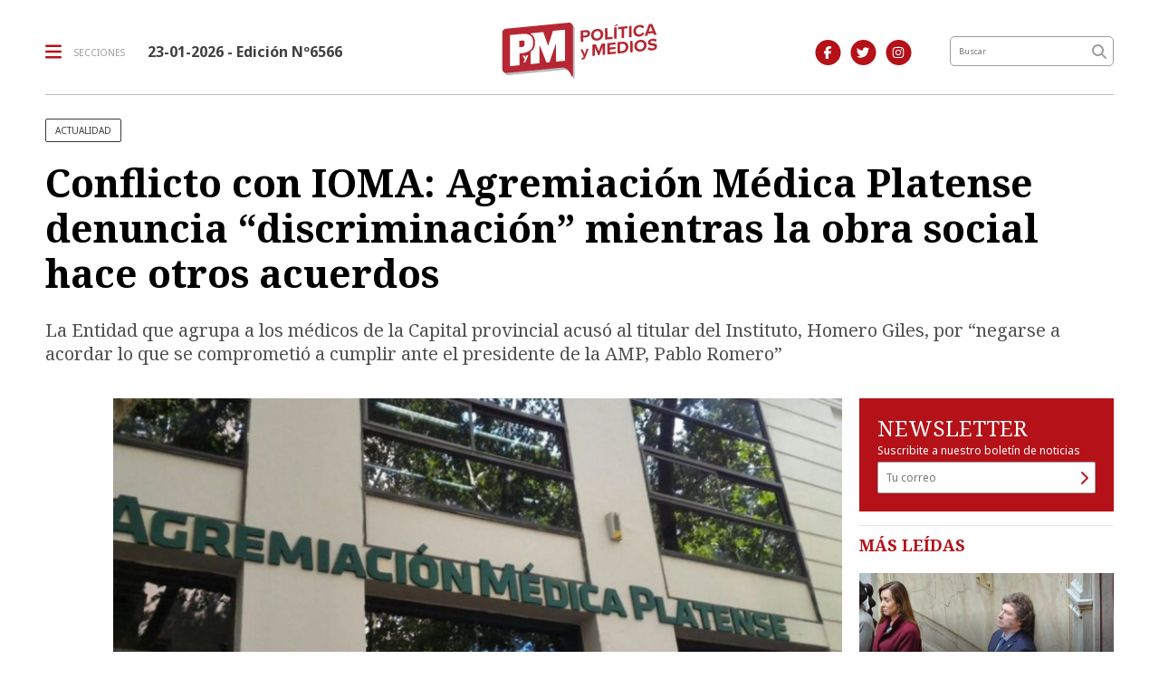

--- FILE ---
content_type: text/html; charset=utf-8
request_url: https://politicaymedios.com.ar/nota/17662/conflicto-con-ioma-agremiacion-medica-platense-denuncia-discriminacion-mientras-la-obra-social-hace-otros-acuerdos/
body_size: 10886
content:
<!doctype html>
<html class="no-js" lang="es">

<head>
<script async src="https://www.googletagmanager.com/gtag/js?id=G-8NZC3J7HTS"></script>
<script>
  window.dataLayer = window.dataLayer || [];
  function gtag(){dataLayer.push(arguments);}
  gtag('js', new Date());
  gtag('config', 'UA-5413084-1');
  gtag('config', 'G-8NZC3J7HTS');
</script>
<base href="https://politicaymedios.com.ar/">
<meta charset="utf-8">
<meta name="viewport"	 content="width=device-width , initial-scale=1, user-scalable=yes, minimum-scale=0.5, maximum-scale=2.0">
<meta name="language" content="es_ES"/>
<meta name="format-detection" content="telephone=no">
<meta name="generator" content="Vork.com.ar 2.0" />
<meta name="robots"	 content="index, follow" />
<meta itemprop="description" name="description" content="La Entidad que agrupa a los médicos de la Capital provincial acusó al titular del Instituto, Homero Giles, por “negarse a acordar lo que se compro" />
<meta itemprop="keywords" name="keywords"content="Conflicto, con, IOMA:, Agremiación, Médica, Platense, denuncia, “discriminación”, mientras, la, obra, social, hace, otros, acuerdos" />
<meta name="facebook-domain-verification" content="thyvpivfhr7qj9qzdk8ditba8yjyzx" />


<!-- Twitter Card data -->
<meta name="twitter:card" content="summary">
<meta name="twitter:site" content="@Politica_Medios">
<meta name="twitter:title" content="Conflicto con IOMA: Agremiación Médica Platense denuncia “discriminación” mientras la obra social hace otros acuerdos - Política y Medios">
<meta name="twitter:description" content="La Entidad que agrupa a los médicos de la Capital provincial acusó al titular del Instituto, Homero Giles, por “negarse a acordar lo que se compro">
<meta name="twitter:creator" content="@Politica_Medios">
<meta name="twitter:image" content="https://politicaymedios.com.ar/uploads/noticias/425x240/2022/02/20220225114431_whatsapp-image-2022-02-25-at-11-06-28.jpg">

<!-- Open Graph data -->
<meta property="og:title" content="Conflicto con IOMA: Agremiación Médica Platense denuncia “discriminación” mientras la obra social hace otros acuerdos - Política y Medios" />
<meta property="og:type" content="article" />
<meta property="og:url" content="https://politicaymedios.com.ar/nota/17662/conflicto-con-ioma-agremiacion-medica-platense-denuncia-discriminacion-mientras-la-obra-social-hace-otros-acuerdos/" />
<meta property="og:image" content="https://politicaymedios.com.ar/uploads/noticias/425x240/2022/02/20220225114431_whatsapp-image-2022-02-25-at-11-06-28.jpg" />
<meta property="og:description" content="La Entidad que agrupa a los médicos de la Capital provincial acusó al titular del Instituto, Homero Giles, por “negarse a acordar lo que se compro" />
<meta property="og:site_name" content="Política y Medios" />
<meta property="og:locale" content="es_LA" />

<meta name="news_keywords" content="Conflicto, con, IOMA:, Agremiación, Médica, Platense, denuncia, “discriminación”, mientras, la, obra, social, hace, otros, acuerdos" />
<meta property="article:tag" content="Conflicto, con, IOMA:, Agremiación, Médica, Platense, denuncia, “discriminación”, mientras, la, obra, social, hace, otros, acuerdos">
<meta property="article:section" content="Política">


<!-- Facebook Pixel Code -->
<script>
	!function(f,b,e,v,n,t,s)
	{if(f.fbq)return;n=f.fbq=function(){n.callMethod?
	n.callMethod.apply(n,arguments):n.queue.push(arguments)};
	if(!f._fbq)f._fbq=n;n.push=n;n.loaded=!0;n.version='2.0';
	n.queue=[];t=b.createElement(e);t.async=!0;
	t.src=v;s=b.getElementsByTagName(e)[0];
	s.parentNode.insertBefore(t,s)}(window, document,'script',
	'https://connect.facebook.net/en_US/fbevents.js');
	fbq('init', '337890487556107');
	fbq('track', 'PageView');
</script>
<noscript><img height="1" width="1" style="display:none" src="https://www.facebook.com/tr?id=337890487556107&ev=PageView&noscript=1"/></noscript>
<!-- End Facebook Pixel Code -->


<link rel="canonical" href="https://politicaymedios.com.ar/nota/17662/conflicto-con-ioma-agremiacion-medica-platense-denuncia-discriminacion-mientras-la-obra-social-hace-otros-acuerdos/">
<link rel="author" href="./humans.txt" />
<link rel="shortcut icon" href="./uploads/cliente/favicon/20210920103126_politica-y-medios-favicon-2021.png" type="image/png">
<link rel="apple-touch-icon-precomposed" href="./uploads/cliente/touch-icons/apple-touch-icon-precomposed/20210920103126_politica-y-medios-favicon-2021.png">
<link rel="apple-touch-icon-precomposed" sizes="72x72" href="./uploads/cliente/touch-icons/apple-touch-icon-72x72-precomposed/20210920103126_politica-y-medios-favicon-2021.png">
<link rel="apple-touch-icon-precomposed" sizes="76x76" href="./uploads/cliente/touch-icons/apple-touch-icon-76x76-precomposed/20210920103126_politica-y-medios-favicon-2021.png">
<link rel="apple-touch-icon-precomposed" sizes="114x114" href="./uploads/cliente/touch-icons/apple-touch-icon-114x114-precomposed/20210920103126_politica-y-medios-favicon-2021.png">
<link rel="apple-touch-icon-precomposed" sizes="120x120" href="./uploads/cliente/touch-icons/apple-touch-icon-120x120-precomposed/20210920103126_politica-y-medios-favicon-2021.png">
<link rel="apple-touch-icon-precomposed" sizes="152x152" href="./uploads/cliente/touch-icons/apple-touch-icon-152x152-precomposed/20210920103126_politica-y-medios-favicon-2021.png">
<link rel="apple-touch-icon-precomposed" sizes="144x144" href="./uploads/cliente/touch-icons/apple-touch-icon-144x144-precomposed/20210920103126_politica-y-medios-favicon-2021.png">
<link rel="apple-touch-icon" href="./uploads/cliente/touch-icons/touch-icon-192x192/20210920103126_politica-y-medios-favicon-2021.png">

  <link rel="stylesheet" href="./style/style_1751566070.min.css"> 

<link href="https://fonts.googleapis.com/css?family=Noto+Serif:regular,700" rel="stylesheet">
<link href="https://fonts.googleapis.com/css?family=Noto+Sans:regular,700" rel="stylesheet">

 <style>
 .ftitulo{ font-family: Noto Serif, serif; }
 .ftitulo.bold, .ftitulo .bold{ font-weight: 700; }
 .fparrafo{ font-family: Noto Sans, sans-serif; }
 </style>
<link rel="stylesheet" href="./js/owlcarousel/assets/owl.carousel.min_1751566134.min.css"> 
<link rel="stylesheet" href="./js/owlcarousel/assets/owl.theme.default.min_1751566134.min.css"> 
<title>Conflicto con IOMA: Agremiación Médica Platense denuncia “discriminación” mientras la obra social hace otros acuerdos - Política y Medios</title>
<meta http-equiv="refresh" content="1800 ">

<!--
<style>
	@media (max-width:767px) {
		.header-top .logo img{
			width: 25% !important;
		}
		.header-top .menu-header-fixed{
			top:25px;
		}
	}
</style>-->

<link rel="stylesheet" href="./style/selection-sharer_1751566070.min.css"> 

	
	<script type="application/ld+json">
	{
	  "@context": "http://schema.org",
	  "@type": "NewsArticle",
	  "mainEntityOfPage": {
	    "@type": "WebPage",
	    "@id": "https://politicaymedios.com.ar/nota/17662/conflicto-con-ioma-agremiacion-medica-platense-denuncia-discriminacion-mientras-la-obra-social-hace-otros-acuerdos/"
	  },
	  "articleSection" : "Política",
	  "headline": "Conflicto con IOMA: Agremiación Médica Platense denuncia “discriminación” mientras la obra social hace ",
	  "image": [
	    "https://politicaymedios.com.ar/uploads/noticias/425x240/2022/02/20220225114431_whatsapp-image-2022-02-25-at-11-06-28.jpg"
	   ],
	  "datePublished": "2026-01-23T03:06:12-03:00",
	   "publisher": {
	      "@type": "Organization",
	      "name": "	https://politicaymedios.com.ar/nota/17662/conflicto-con-ioma-agremiacion-medica-platense-denuncia-discriminacion-mientras-la-obra-social-hace-otros-acuerdos/",
	      "logo": {
	        "@type": "ImageObject",
	        "url": "	",
	        "width": 214,
	        "height": 60
	      },
	  "description": "La Entidad que agrupa a los médicos de la Capital provincial acusó al titular del Instituto, Homero Giles, por “negarse a acordar lo que se compro"
	}
	</script>
</head>
<!--                            
                               ====                         
                            =========                       
                        ====        ===                     
                     ====    +++++   ====                   
                   ===    ++++++++++   ===                  
                   ===   ++++++++++++    ===                
                    ===    +++++++++    ======              
                     ===    +++++     ==========            
                      ====        =====       ====    
                        ===    =====     +++    ====  
                        =========     ++++++++    ==== 
                        =======     ++++++++++++    ===
                      =========    +++++++++++++++    ===
                   =====     ====    +++++++++++++    ====
               ======         ====    ++++++++++      ====
            ======     ++++     ===    ++++++      ======
          =====      ++++++++    ====           ======
         ====     ++++++++++++    ====        ======
        ====     ++++++++++++++     ====   ======
        =====    +++++++++++++++    ===========
         ====    +++++++++++++     ========
          ====    ++++++++++       =====
           ====     ++++++       ======
            ====     +++       ======
             ====           ======
              ====        ======
               =====   =======
                ===========
                 ========            
                                                                        
 
 =============================================================================
 diseño y programación
 http://www.vork.com.ar
 info@vork.com.ar
 
 -->
<body class="bgbody fparrafo nota">
	<header class="header-top bgwhite w100p top z9999" id="header_vorknews">
		<div class="boxed auto">
			<div class="row vertical-center">
				<div class="col-10 col-sm-5 col-md-4 header-logo order-md-2">
					<div class="w100p vertical-center horizontal-center">
						<a href="./" class="w100p logo"><img src="./uploads/cliente/marca/20210920102937_politica-y-medios-logo-2021.svg" width="45%" class="db" alt="Política y Medios" ></a>
					</div>
				</div>
				<div class="col-2 col-sm-4 header-menu order-2 order-md-1">
					<div class="d-flex vertical-center horizontal-end horizontal-md-start">
						<div class="menu-button curp dib mr0 mr-md-25">
							<div class="dib muestra_menu last-xs">
								<div class="menu-icon-bars dib">
									<i class="fa fa-bars fa-lg cprincipal vam mr0 mr-md-10"></i>
								</div>
								<div class="dn menu-icon-cross">
									<i class="fa fa-times fa-lg cprincipal vam mr0 mr-md-10"></i>
								</div>
								<span class="ttu ctextlight fz10 lh18 vam dn dib-lg">secciones</span>
							</div>
						</div>
						<div class="fz16 lh18 ctext mr25 dn dib-md vam" style="font-weight:bold;">
							<span class="capitalize">23-01-2026
</span>  - Edición Nº6566						</div>
					</div>
				</div>
				<div class="col-sm-2 col-md-2 header-buscador dn db-lg order-md-3 tar pt3 pr30">
											<a class="dib" href="https://www.facebook.com/politicaymedios.actualidadnacional" target="_blank">
						<span class="fa-stack fa-md mr dib fa-md fz14">
						<i class="fas cprincipal fa-circle fa-stack-2x"></i>
						<i class="fab cwhite fa-facebook-f fa-stack-1x fz14"></i>
						</span>
					</a>
																<a class="dib" href="https://twitter.com/Politica_Medios" target="_blank">
							<span class="fa-stack fa-md mr dib fa-md fz14">
							<i class="fas cprincipal fa-circle fa-stack-2x"></i>
							<i class="fab cwhite fa-twitter fa-stack-1x fz14"></i>
							</span>
						</a>
																<a class="dib" href="https://www.instagram.com/politica.medios/" target="_blank">
							<span class="fa-stack fa-md mr dib fa-md fz14">
							<i class="fas cprincipal fa-circle fa-stack-2x"></i>
							<i class="fab cwhite fa-instagram fa-stack-1x fz14"></i>
							</span>
						</a>
									</div>
								<div class="col-sm-3 col-md-2 col-lg-2 header-buscador dn db-md order-md-4">
					<form action="./resultados/" class="posr"  method="get" novalidate="novalidate" class="form-buscador">
	<input type="text" placeholder="Buscar" class="fparrafo bgwhite p9" style="font-size:9px;" name="q" required="required" style="color: rgb(153, 153, 153);"><a href="javascript:;" class="posa top right mr8 mt5 ctextlight boton-buscador"><i class="fa fa-search"></i></a>
</form>



<script>
document.addEventListener("DOMContentLoaded", function(e){
	var form = $('.form-buscador');

	form.each(function(index) {
		$(this).vorkForm({
			sendMethod:   "submit",             			submitButton: "#boton-buscador", 			onErrors: function(m) {
			}
		});
	});
});
</script>
				</div>
			</div>
			<div class="row dn df-md">
				<div class="col-12 pt16">
					<hr class="bdb bdgris-3">
				</div>
			</div>
		</div>
		<div class="menu-header-fixed w100p z9999 db dn-md">
	<nav class="menu-mobile fz14 lh18 ttu lsn tac posa left dn bgwhite ftitulo bold">
		<ul class="lsn">
			<li class="db w100p">
				<a class="tdn ctitle btn-principal dib hover_menu w100p bgwhite db  " href="./">Inicio</a>
			</li>
							<li class="db w100p ">
					<a class="tdn ctitle btn-principal dib hover_menu w100p bgwhite db active" href="./seccion/politica/">Política</a>
									</li>
							<li class="db w100p ">
					<a class="tdn ctitle btn-principal dib hover_menu w100p bgwhite db " href="./seccion/medios-y-tecnologia/">Medios y Tecnología</a>
									</li>
							<li class="db w100p ">
					<a class="tdn ctitle btn-principal dib hover_menu w100p bgwhite db " href="./seccion/economia-y-produccion/">Economía y Producción</a>
									</li>
							<li class="db w100p ">
					<a class="tdn ctitle btn-principal dib hover_menu w100p bgwhite db " href="./seccion/cultura-y-vida-social/">Cultura y Vida Social</a>
									</li>
							<li class="db w100p ">
					<a class="tdn ctitle btn-principal dib hover_menu w100p bgwhite db " href="./seccion/analisis/">Análisis</a>
									</li>
					</ul>
		<div class="mb50">
			<div class="db bgwhite search-container mb30">
				<form action="./resultados/" class="posr"  method="get" novalidate="novalidate" class="form-buscador">
	<input type="text" placeholder="Buscar" class="fparrafo bgwhite p9" style="font-size:9px;" name="q" required="required" style="color: rgb(153, 153, 153);"><a href="javascript:;" class="posa top right mr8 mt5 ctextlight boton-buscador"><i class="fa fa-search"></i></a>
</form>



<script>
document.addEventListener("DOMContentLoaded", function(e){
	var form = $('.form-buscador');

	form.each(function(index) {
		$(this).vorkForm({
			sendMethod:   "submit",             			submitButton: "#boton-buscador", 			onErrors: function(m) {
			}
		});
	});
});
</script>
			</div>
			<div class="db bgwhite">
				<div class="links_redes_sociales">
			<a class="dib" href="https://www.facebook.com/politicaymedios.actualidadnacional" target="_blank">
		<span class="fa-stack fa-md mr dib fa-lg">
		  <i class="fas cprincipal fa-circle fa-stack-2x"></i>
		  <i class="fab cwhite fa-facebook-f fa-stack-1x fz15"></i>
		</span>
	</a>
	
		<a class="dib" href="https://twitter.com/Politica_Medios" target="_blank">
		<span class="fa-stack fa-md mr dib fa-lg">
		  <i class="fas cprincipal fa-circle fa-stack-2x"></i>
		  <i class="fab cwhite fa-twitter fa-stack-1x fz15"></i>
		</span>
	</a>
	
		<a class="dib" href="politica.medios" target="_blank">
		<span class="fa-stack fa-md mr dib fa-lg">
		  <i class="fas cprincipal fa-circle fa-stack-2x"></i>
		  <i class="fab cwhite fa-youtube fa-stack-1x fz15"></i>
		</span>
	</a>
	
		<a class="dib" href="https://www.instagram.com/politica.medios/" target="_blank">
		<span class="fa-stack fa-md mr dib fa-lg">
		  <i class="fas cprincipal fa-circle fa-stack-2x"></i>
		  <i class="fab cwhite fa-instagram fa-stack-1x fz15"></i>
		</span>
	</a>
	
		<a class="dib" href="./rss" target="_blank">
		<span class="fa-stack fa-md mr dib fa-lg">
		  <i class="fas cprincipal fa-circle fa-stack-2x"></i>
		  <i class="fa cwhite fa-rss fa-stack-1x fz15"></i>
		</span>
	</a>
	</div>
			</div>
		</div>
	</nav>
</div>
	</header>
<section id="contenido" class="pb20">
	<div class="boxed auto">
		<div class="row">
			<div class="pb3p col-12 nota-encabezado">
									<h3 class="fz10 pl10 pr10 mt15 mb10 mt-md-0 mb-md-20 ttu dib ctitle bd bdtitle bdrs seccion fparrafo">ACTUALIDAD</h3>
								<h1 class="ftitulo cblack fz43 mb5 mb-md-25 bold lh50">Conflicto con IOMA: Agremiación Médica Platense denuncia “discriminación” mientras la obra social hace otros acuerdos</h1>
				<h2 class="ftitulo cgris-4 fz20 lh26 mb15 mb-md-0">La Entidad que agrupa a los médicos de la Capital provincial acusó al titular del Instituto, Homero Giles, por “negarse a acordar lo que se comprometió a cumplir ante el presidente de la AMP, Pablo Romero”</h2>
			</div>
		</div>
	</div>
	<div class="boxed-fluid auto">
		<div class="row">
			<div id="columna-noticia-1" class="col-12 col-md-9">
				<div class="row pb3p">
					<div class="col-12 col-sm-1 sharethis-vertical dn d-md-flex vertical-center horizontal-end">
						<div class="sharethis-inline-share-buttons"></div>
					</div>
											<div class="col-12 col-sm-11">
							<div class="owl-carousel owl-theme carousel-nota">
																							    <div class="item">
										<img src="./uploads/noticias/780x434/2022/02/20220225114431_whatsapp-image-2022-02-25-at-11-06-28.jpg" class="maw100pc" alt="">
																				<div class="bdtb bdgris-3 bdn-md pt15 mb15 pb-md-0 mt-md-0 mb-md-0">
											<div class="sharethis-vertical vertical-center df dn-md pb15">
												<div class="sharethis-inline-share-buttons"></div>
											</div>
											<div class="texto fparrafo fz10 lh15 d-flex horizontal-space-between cgris-4 pb15 pl10 pl-md-0">
												<div class="mb5 dib w100p tac tal-md">25-02-2022 | por Redacción PyM | Política</div>
																							</div>
										</div>
									</div>
															</div>
						</div>
									</div>
								<div class="row">
					<div class="col-12 col-md-10 col-md-offset-2 fparrafo cgris-5 fz18 lh32 mb20">
						<div class="pl10 pr10 pl-md-0 pr-md-0">
							<div class="wysiwyg mb15 mr-md-20 texto_nota">
								<p>Otra vez un conflicto entre la Agremiaci&oacute;n M&eacute;dica Platense (AMP) y el Instituto Obra M&eacute;dico Asistencial (IOMA) tiene lugar luego de que, desde el personal de salud que presta servicio, denunciaran &quot;discriminaci&oacute;n en materia de actualizaci&oacute;n de honorarios&quot;.</p>

<p>&quot;El Instituto se niega a acordar lo que su presidente, <strong>Homero Giles</strong>, se comprometi&oacute; a cumplir ante el presidente de la AMP, <strong>Pablo Romero,&nbsp;</strong>en octubre pasado. En concreto, <strong>nos niegan el incremento correspondiente al &uacute;ltimo tramo del a&ntilde;o 2021</strong>&quot;, se&ntilde;alaron desde la Entidad que enrola m&eacute;dicos y sanitaristas prestadores del servicio a la obra social.</p>

<p>La acusaci&oacute;n llega <strong>un d&iacute;a despu&eacute;s de que desde IOMA incorporar&aacute;n 2 mil m&eacute;dicos en la cobertura al 100% l</strong>uego de un acuerdo alcanzado con la Federaci&oacute;n M&eacute;dica de Buenos Aires (FEMEBA).</p>

<p>No obstante, desde la Agremiaci&oacute;n M&eacute;dica Platense indicaron que, en el mardo&nbsp;del Programa de Fortalecimiento de Gesti&oacute;n, Control y Calidad Prestacional del IOMA, &quot;pese a que la totalidad de las paritarias provinciales en sus diversos sectores cerraron en un promedio del 53%, <strong>a los m&eacute;dicos/as que son agremiados/as a la AMP se les otorg&oacute; un 45% de aumento para 2021&quot;.</strong></p>

<p><strong>[&iquest;Qu&eacute; m&aacute;s reclama el personal de salud?]</strong></p>

<p>En una nueva disputa entre IOMA y la AMP, desde la Entidad que agrupa a las y los m&eacute;dicos se refirieron a las altas pendientes, las recategorizaciones y el sistema prestacional acrodado con la obra social.</p>

<p>&ldquo;Pese al compromiso de las autoridades de IOMA de incorporar a los nuevos profesionales, hasta el momento,<strong> s&oacute;lo se concretaron muy pocas altas de las m&aacute;s de 200&nbsp;que reclamamos. </strong>Se trata de m&eacute;dicos y m&eacute;dicas que ingresar&iacute;an en la categor&iacute;a A, es decir, que atender&iacute;an sin costo de copago para los afiliados/as&rdquo;, explic&oacute; el presidente de la Agremiaci&oacute;n M&eacute;dica Platense, <strong>Pablo Romero.</strong></p>

<p>Tambi&eacute;n enunciaron el &quot;caso omiso al reclamo de las recategorizaciones de profesionales m&eacute;dicos/as, que van cambiando de categor&iacute;a en funci&oacute;n de su antig&uuml;edad en la profesi&oacute;n y de su capacitaci&oacute;n continua, aduciendo un desbalance perpetuado por el instituto al no permitir el ingreso de nuevos m&eacute;dicas /os agremiados en la categor&iacute;a b&aacute;sica&quot;.</p>

<p>&quot;Manifestamos nuestra preocupaci&oacute;n con relaci&oacute;n al cambio de sistema prestacional que intenta llevar a cabo el IOMA que resulta tangible en el modelo que representan los policonsultorios, donde se pierde la libre elecci&oacute;n del m&eacute;dico/a y la posibilidad de elegir la instituci&oacute;n en la que cada afiliado quiere atenderse&quot;, concluyeron desde la Entidad de salud.</p>

<p><strong>[&iquest;Qu&eacute; suceder&aacute;?]</strong></p>

<p>&ldquo;Los m&eacute;dicos y m&eacute;dicas que forman parte de la Agremiaci&oacute;n M&eacute;dica Platense se fastidiaron tras una serie de reuniones con el IOMA. Analizan las pr&oacute;ximas medidas de fuerza a ra&iacute;z del di&aacute;logo inefectivo con la conducci&oacute;n del instituto y el incumplimiento del convenio y de los compromisos asumidos por sus autoridades&rdquo;, comunicaron desde la AMP.</p>

<p>Sin embargo, &nbsp;tras el acuerdo con FEMEBA, Homro Giles detall&oacute; que desde la obra socia<strong>l &ldquo;le adelantamos el pago a las m&eacute;dicas y los m&eacute;dicos.</strong> Ahora estamos pagando a los 30 d&iacute;as cuando antes estaban cobrando a los 60 d&iacute;as, adem&aacute;s de un incentivo muy importante por el uso de herramientas digitales por el que van a cobrar un 30% m&aacute;s, ya que el uso de estas herramientas las y los beneficia debido a que dejan de escribir en planillas para hacerlo en un sistema web que luego es m&aacute;s f&aacute;cil de controlar y ver estad&iacute;sticas&rdquo;.</p>							</div>
							<div class="bdt bdtextlight tar mt5 pt20 pb20">
								<div class="sharethis-inline-share-buttons dib"></div>
							</div>
							<div class="bdtb bdtextlight mb25 mt5 pt25 pb25">
								<div class="dib ftitulo fz18 lh24 ttu bold ctitle mr10 mb15">Temas de esta nota:</div>
								<div class="tags dib vam mb5">
																			<div class="tag dib mr5 mb5">
											<a href="./tag/5937/medicos" class="db">
												<h3 class="fz10 pl10 pr10 ttu tac dib ctitle bd bdtitle bdrs fparrafo">medicos</h3>
											</a>
										</div>
																			<div class="tag dib mr5 mb5">
											<a href="./tag/10467/IOMA" class="db">
												<h3 class="fz10 pl10 pr10 ttu tac dib ctitle bd bdtitle bdrs fparrafo">IOMA</h3>
											</a>
										</div>
																			<div class="tag dib mr5 mb5">
											<a href="./tag/14933/profesionales de la Salud" class="db">
												<h3 class="fz10 pl10 pr10 ttu tac dib ctitle bd bdtitle bdrs fparrafo">profesionales de la Salud</h3>
											</a>
										</div>
																			<div class="tag dib mr5 mb5">
											<a href="./tag/55006/Agremiación Médica Platense" class="db">
												<h3 class="fz10 pl10 pr10 ttu tac dib ctitle bd bdtitle bdrs fparrafo">Agremiación Médica Platense</h3>
											</a>
										</div>
																			<div class="tag dib mr5 mb5">
											<a href="./tag/87345/Homero Giles" class="db">
												<h3 class="fz10 pl10 pr10 ttu tac dib ctitle bd bdtitle bdrs fparrafo">Homero Giles</h3>
											</a>
										</div>
																	</div>
							</div>
							 	<div id="modulo_banners_bajo_noticia" class="mb15  ">
	
	</div>
								<section id="facebook_comments">
				<div class="ctitle fz18 lh24 bold ftitulo mb25">OPINÁ, DEJÁ TU COMENTARIO:</div>
		<div class="fb-comments" data-href="https://politicaymedios.com.ar/nota/17662/conflicto-con-ioma-agremiacion-medica-platense-denuncia-discriminacion-mientras-la-obra-social-hace-otros-acuerdos/" data-width="auto" data-num-posts="7"></div>
	</section>
							 	<div id="modulo_banners_bajo_comentarios" class="mb15  ">
	
	</div>
						</div>
					</div>
				</div>
			</div>
			<div id="columna-noticia-2" class="col-12 col-md-3">
			<!--	<iframe src="./uploads/banners/ypf-infinia-300x250/infiniaypf.html" frameborder="0" width="300" height="250" style="overflow: hidden;display:block;margin:auto;margin-bottom:20px;" class="mb20"></iframe> -->
				
<script src="./js/vorkform/vorkform_1751566134.min.js"></script> 
<script type="text/javascript">
document.addEventListener("DOMContentLoaded", function(e){
	$("#newsletter_form").vorkForm({
		errorClass: "error",                		sendMethod: "ajax",                 		submitButton: "#newsletter_submit", 		onSendEnd:function() {
			$('#newsletter_form').find('.boton').fadeOut(400)
			$('#newsletter_form').find('#newsletter_mail').val('Gracias!');
		}
	});
});
</script>

<div id="newsletter" class="p20 bgprincipal cfondo pt20 mb15">
	<h1 class="ftitulo fz24 lh26 cwhite">NEWSLETTER</h1>
	<p class="fz12 fparrafo cwhite">Suscribite a nuestro boletín de noticias</p>
	<form id="newsletter_form" action="./ajax/newsletter.php" method="post" accept-charset="utf-8" class="posr">
		<input type="email" name="newsletter_mail" id="newsletter_mail" placeholder="Tu correo" required="required" class="bdfondo bgwhite p8 fll ctext fparrafo fz12 g12"/>
		<a href="javascript:;" class="posa top right mr8 mt6" id="newsletter_submit"><i class="fa fa-chevron-right"></i></a>
		<div class="clear"></div>
	</form>
</div>
 	<div id="modulo_banners_bajo_newsletter" class="mb15  ">
	
	</div>
				<aside id="notas_mas_leidas" class="bdgris-1 bdt  mb15">
  <h1 class="ftitulo bold ttu cprincipal fz18 lh22 mt10 mb20 pl10 pl-md-0">MÁS LEÍDAS</h1>
  <div class="row">
                  <div class="col-12 mb">
                      <article class="noticia-6 noticia-6-primera overlay-gradient has_image ">
	<a href="./nota/22727/pese-al-triunfo-de-octubre-el-mileismo-se-sumerge-otra-vez-en-los-desafios-que-le-plantea-el-congreso/" class="db">
		<div class="row">
			<div class="col-12">
				<figure class="posr">
					<div class="ovh posr">
						<div class="fz22 lh20 p10 pl17 pr17 ttu dib posa cwhite fwb left bottom indice fparrafo z9">1</div>
						<picture class="ovh">
							<source media="(max-width: 768px)" srcset="./uploads/noticias/780x434/2025/12/424bb8d6c782dbe22e4b477bc0951afa241caa3e.jpg">
							<source media="(min-width: 769px)" srcset="./uploads/noticias/425x240/2025/12/424bb8d6c782dbe22e4b477bc0951afa241caa3e.jpg">
							<img src="./uploads/noticias/425x240/2025/12/424bb8d6c782dbe22e4b477bc0951afa241caa3e.jpg" alt="Pese al triunfo de octubre, el mileísmo se sumerge otra vez en los desafíos que le plantea el Congreso">
						</picture>
					</div>
				</figure>
			</div>
			<div class="col-12">
				<div class="texto p10">
					<h2 class="ftitulo ctitle fz20 lh24 bold mb5">Pese al triunfo de octubre, el mileísmo se sumerge otra vez en los desafíos que le plantea el Congreso</h2>
				</div>
			</div>
		</div>
	</a>
</article>
                  </div>

                  <div class="col-12 mb">
                      <article class="noticia-6b overlay-gradient">
	<a href="./nota/22745/mas-alla-del-presupuesto-y-la-reforma-laboral-lo-que-mas-preocupa-al-gobierno-es-reactivar-la-economia/" class="db">
    <div class="row">
      <div class="col-4 mb">
        <figure class="posr">
          <div class="ovh posr">
            <div class="fz22 lh20 p10 pl17 pr17 ttu dib posa cwhite fwb left bottom indice fparrafo z9">2</div>
            <img src="./uploads/noticias/350x350/2025/12/20251226172803_milei-caputo-trump.png" alt="Más allá del Presupuesto y la Reforma Laboral, lo que más preocupa al Gobierno es reactivar la economía" width="100%" class=""/>
          </div>
        </figure>
      </div>
      <div class="col-8 pl0 pb10 mb">
        <div class="texto">
          <h2 class="ftitulo bold ctitle fz13 lh18">Más allá del Presupuesto y la Reforma Laboral, lo que más preocupa al Gobierno es reactivar la economía</h2>
                      <h3 class="fz12 lh28 cgris-2">por Juan Pablo Peralta</h3>
                  </div>
      </div>
    </div>
	</a>
</article>
                  </div>

                  <div class="col-12 mb">
                      <article class="noticia-6b overlay-gradient">
	<a href="./nota/22771/milei-cerro-el-ano-haciendo-un-balance-positivo-de-su-gestion-y-dijo-que-estamos-empezando-a-crecer/" class="db">
    <div class="row">
      <div class="col-4 mb">
        <figure class="posr">
          <div class="ovh posr">
            <div class="fz22 lh20 p10 pl17 pr17 ttu dib posa cwhite fwb left bottom indice fparrafo z9">3</div>
            <img src="./uploads/noticias/350x350/2026/01/20260102174406_milei-navideno.png" alt="Milei cerró el año haciendo un balance positivo de su gestión y dijo que “estamos empezando a crecer”." width="100%" class=""/>
          </div>
        </figure>
      </div>
      <div class="col-8 pl0 pb10 mb">
        <div class="texto">
          <h2 class="ftitulo bold ctitle fz13 lh18">Milei cerró el año haciendo un balance positivo de su gestión y dijo que “estamos empezando a crecer”.</h2>
                      <h3 class="fz12 lh28 cgris-2">por Juan Pablo Peralta</h3>
                  </div>
      </div>
    </div>
	</a>
</article>
                  </div>

                  <div class="col-12 mb">
                      <article class="noticia-6b overlay-gradient">
	<a href="./nota/22802/el-gobierno-de-milei-confia-en-aprobar-la-reforma-laboral-y-observa-la-suba-inflacionaria-de-los-ultimos-cuatro-meses/" class="db">
    <div class="row">
      <div class="col-4 mb">
        <figure class="posr">
          <div class="ovh posr">
            <div class="fz22 lh20 p10 pl17 pr17 ttu dib posa cwhite fwb left bottom indice fparrafo z9">4</div>
            <img src="./uploads/noticias/350x350/2026/01/f9567fb57f7778c6aaff8bda155674b3d95786be.jpg" alt="El gobierno de Milei confía en aprobar la reforma laboral y observa la suba inflacionaria de los últimos cuatro meses" width="100%" class=""/>
          </div>
        </figure>
      </div>
      <div class="col-8 pl0 pb10 mb">
        <div class="texto">
          <h2 class="ftitulo bold ctitle fz13 lh18">El gobierno de Milei confía en aprobar la reforma laboral y observa la suba inflacionaria de los últimos cuatro meses</h2>
                      <h3 class="fz12 lh28 cgris-2">por Juan Pablo Peralta</h3>
                  </div>
      </div>
    </div>
	</a>
</article>
                  </div>

      </div>
</aside>
 	<div id="modulo_banners_bajo_mas_leidas" class="mb15  ">
	
	</div>
				 	<div id="modulo_banners_nota_columna_2_1" class="mb15  ">
	
	<div class="banner mb15 m280x190">
            <img src="./uploads/banners/20201026145125_banweb-45millones-300x250.gif" class="">
                </div>
<script>
  document.addEventListener("DOMContentLoaded", function(e){
    gtag('event', 'Display Banner', {
      'event_category': 'nota',
      'event_label': 'jefatura 280x190'
    });
  });
</script>
</div>
				 	<div id="modulo_banners_nota_columna_2_2" class="mb15  ">
	
	<div class="banner mb15 m280x190">
              <a href="https://www.gba.gob.ar/sites/default/files/comuni/archivos/Provincia%20en%20Marcha%20%281%29.pdf" target="_blank" data-event_category="nota" data-event_label="Provincia en marcha 280x190">
              <img src="./uploads/banners/20200907091951_349x349.jpg" class="">
                        </a>
    </div>
<script>
  document.addEventListener("DOMContentLoaded", function(e){
    gtag('event', 'Display Banner', {
      'event_category': 'nota',
      'event_label': 'Provincia en marcha 280x190'
    });
  });
</script>
<div class="banner mb15 m280x190">
              <a href="https://desasa.com.ar/" target="_blank" data-event_category="nota" data-event_label="Edelap 280x190">
              <img src="./uploads/banners/20200925231756_desa-banner-politica-y-medios-280x190px.jpg" class="">
                        </a>
    </div>
<script>
  document.addEventListener("DOMContentLoaded", function(e){
    gtag('event', 'Display Banner', {
      'event_category': 'nota',
      'event_label': 'Edelap 280x190'
    });
  });
</script>
</div>
			</div>
		</div>
	</div>
	<div class="boxed-fluid auto">
		<div class="row">
			<div class="col-12 col-md-9">
								<div class="ctitle fz18 bold ftitulo lh24 mt3p ttu mb15 pl10 pl-md-0">Más Noticias</div>
				<section id="mas-noticias" class="pt2p">
										<div class="row">
													<div class="col-12 col-sm-4 mb">
								<article class="noticia-2 overlay-gradient has_image ">
	<a href="./nota/22857/el-peligro-del-ajuste-dos-de-cada-tres-rutas-nacionales-colapsadas-por-la-falta-de-obra-publica-y-mantenimiento/" class="db">
		<figure class="posr">
			<div class="ovh posr">
									<div class="fz10 pl10 pr10 ttu dib posa cwhite bd bdwhite bdrs seccion fparrafo z9">SUPERÁVIT COSTOSO</div>
								<picture class="ovh">
					<source media="(max-width: 768px)" srcset="./uploads/noticias/780x434/2026/01/20260122112457_rutas-nacionales-en-mal-estado.png">
					<source media="(min-width: 769px)" srcset="./uploads/noticias/425x240/2026/01/20260122112457_rutas-nacionales-en-mal-estado.png">
					<img src="./uploads/noticias/425x240/2026/01/20260122112457_rutas-nacionales-en-mal-estado.png" alt="El peligro del ajuste: dos de cada tres rutas nacionales, colapsadas por la falta de obra pública y mantenimiento">
				</picture>
			</div>
     </figure>
		<div class="texto p10">
			<h2 class="ftitulo ctitle fz20 lh24 bold mb5">El peligro del ajuste: dos de cada tres rutas nacionales, colapsadas por la falta de obra pública y mantenimiento</h2>
							<h3 class="fz12 lh28 cgris-2">por Redacción PyM</h3>
					</div>
	</a>
</article>
							</div>
													<div class="col-12 col-sm-4 mb">
								<article class="noticia-2 overlay-gradient has_image ">
	<a href="./nota/22856/milei-intervino-el-puerto-de-ushuaia-por-y-melella-exploto-es-una-locura-que-estan-haciendo-deben-ver-un-negocio/" class="db">
		<figure class="posr">
			<div class="ovh posr">
									<div class="fz10 pl10 pr10 ttu dib posa cwhite bd bdwhite bdrs seccion fparrafo z9">PRESUNTAS IRREGULARIDADES</div>
								<picture class="ovh">
					<source media="(max-width: 768px)" srcset="./uploads/noticias/780x434/2026/01/20260122104529_milei-intervino-puerto-de-ushuaia.png">
					<source media="(min-width: 769px)" srcset="./uploads/noticias/425x240/2026/01/20260122104529_milei-intervino-puerto-de-ushuaia.png">
					<img src="./uploads/noticias/425x240/2026/01/20260122104529_milei-intervino-puerto-de-ushuaia.png" alt="Milei intervino el puerto de Ushuaia por y Melella explotó: “Es una locura que están haciendo, deben ver un negocio”">
				</picture>
			</div>
     </figure>
		<div class="texto p10">
			<h2 class="ftitulo ctitle fz20 lh24 bold mb5">Milei intervino el puerto de Ushuaia por y Melella explotó: “Es una locura que están haciendo, deben ver un negocio”</h2>
							<h3 class="fz12 lh28 cgris-2">por Redacción PyM</h3>
					</div>
	</a>
</article>
							</div>
													<div class="col-12 col-sm-4 mb">
								<article class="noticia-2 overlay-gradient has_image ">
	<a href="./nota/22859/marra-arremetio-contra-grabois-por-pedir-la-libertad-de-cfk-merecen-pudrirse-en-la-carcel/" class="db">
		<figure class="posr">
			<div class="ovh posr">
									<div class="fz10 pl10 pr10 ttu dib posa cwhite bd bdwhite bdrs seccion fparrafo z9">ACTUALIDAD</div>
								<picture class="ovh">
					<source media="(max-width: 768px)" srcset="./uploads/noticias/780x434/2026/01/8c617aee8daeef3d1f2cce043c337f479275e291.jpg">
					<source media="(min-width: 769px)" srcset="./uploads/noticias/425x240/2026/01/8c617aee8daeef3d1f2cce043c337f479275e291.jpg">
					<img src="./uploads/noticias/425x240/2026/01/8c617aee8daeef3d1f2cce043c337f479275e291.jpg" alt="Marra arremetió contra Grabois por pedir la libertad de CFK: “Merecen pudrirse en la cárcel”">
				</picture>
			</div>
     </figure>
		<div class="texto p10">
			<h2 class="ftitulo ctitle fz20 lh24 bold mb5">Marra arremetió contra Grabois por pedir la libertad de CFK: “Merecen pudrirse en la cárcel”</h2>
							<h3 class="fz12 lh28 cgris-2">por Redacción PyM</h3>
					</div>
	</a>
</article>
							</div>
													<div class="col-12 col-sm-4 mb">
								<article class="noticia-2 overlay-gradient has_image ">
	<a href="./nota/22855/en-el-foro-de-davos-milei-firmo-la-integracion-de-la-argentina-al-consejo-de-paz-creado-por-trump/" class="db">
		<figure class="posr">
			<div class="ovh posr">
									<div class="fz10 pl10 pr10 ttu dib posa cwhite bd bdwhite bdrs seccion fparrafo z9">INTERNACIONAL</div>
								<picture class="ovh">
					<source media="(max-width: 768px)" srcset="./uploads/noticias/780x434/2026/01/127e94dc50032b78106a45b4d6311d90ef227fa6.jpg">
					<source media="(min-width: 769px)" srcset="./uploads/noticias/425x240/2026/01/127e94dc50032b78106a45b4d6311d90ef227fa6.jpg">
					<img src="./uploads/noticias/425x240/2026/01/127e94dc50032b78106a45b4d6311d90ef227fa6.jpg" alt="En el Foro de Davos, Milei firmó la integración de la Argentina al Consejo de Paz creado por Trump">
				</picture>
			</div>
     </figure>
		<div class="texto p10">
			<h2 class="ftitulo ctitle fz20 lh24 bold mb5">En el Foro de Davos, Milei firmó la integración de la Argentina al Consejo de Paz creado por Trump</h2>
							<h3 class="fz12 lh28 cgris-2">por Redacción PyM</h3>
					</div>
	</a>
</article>
							</div>
													<div class="col-12 col-sm-4 mb">
								<article class="noticia-2 overlay-gradient has_image ">
	<a href="./nota/22854/sube-el-escandalo-caputo-echo-al-secretario-de-transporte-por-una-denuncia-de-corrupcion-de-30-000-millones/" class="db">
		<figure class="posr">
			<div class="ovh posr">
								<picture class="ovh">
					<source media="(max-width: 768px)" srcset="./uploads/noticias/780x434/2026/01/20260122101118_caputo-echo-al-secretario-de-transporte.png">
					<source media="(min-width: 769px)" srcset="./uploads/noticias/425x240/2026/01/20260122101118_caputo-echo-al-secretario-de-transporte.png">
					<img src="./uploads/noticias/425x240/2026/01/20260122101118_caputo-echo-al-secretario-de-transporte.png" alt="SUBE el escándalo: Caputo echó al secretario de Transporte por una denuncia de corrupción de $30.000 millones">
				</picture>
			</div>
     </figure>
		<div class="texto p10">
			<h2 class="ftitulo ctitle fz20 lh24 bold mb5">SUBE el escándalo: Caputo echó al secretario de Transporte por una denuncia de corrupción de $30.000 millones</h2>
							<h3 class="fz12 lh28 cgris-2">por Redacción PyM</h3>
					</div>
	</a>
</article>
							</div>
											</div>
				</section>
				 	<div id="modulo_banners_bajo_relacionadas" class="mb15  ">
	
	</div>
			</div>
		</div>
	</div>
</section>
<style>
	@media only screen and (max-width: 600px) {
		.wysiwyg *{
			margin-top: 25px!important;
		}
	}
</style>
<hr class="bdb bdgris-3 mt40 mb20">
<footer class="ctextlight bdrbl pt20 pb20">
	<div class="auto boxed">

		<div class="w100p tac tal-md mb30">
			<a href="./" class="dib w100p" id="logo-footer"><img src="./uploads/cliente/logo_botonera/20210920102942_politica-y-medios-logo-2021.svg" width="360" alt="Política y Medios" ></a>
		</div>

		<div class="pt40 pb40 tac tal-md">
			<nav class="fz10 ttu">
		<a class="ftitulo bold fz11 tdn ctitle cprincipal-hover h_tdu mr-md-10 db dib-md is_current" href="./seccion/politica/">Política</a>
		<a class="ftitulo bold fz11 tdn ctitle cprincipal-hover h_tdu mr-md-10 db dib-md " href="./seccion/medios-y-tecnologia/">Medios y Tecnología</a>
		<a class="ftitulo bold fz11 tdn ctitle cprincipal-hover h_tdu mr-md-10 db dib-md " href="./seccion/economia-y-produccion/">Economía y Producción</a>
		<a class="ftitulo bold fz11 tdn ctitle cprincipal-hover h_tdu mr-md-10 db dib-md " href="./seccion/cultura-y-vida-social/">Cultura y Vida Social</a>
		<a class="ftitulo bold fz11 tdn ctitle cprincipal-hover h_tdu mr-md-10 db dib-md " href="./seccion/analisis/">Análisis</a>
			<a class="ftitulo bold fz11 tdn ctitle cprincipal-hover h_tdu mr-md-10 db dib-md " href="./staff/">Staff</a>
		<a class="ftitulo bold fz11 tdn ctitle cprincipal-hover h_tdu mr-md-10 db dib-md " href="./contacto/">Contacto</a>
	</nav>
		</div>

		<div class="fz10 lh18 ctextlight fparrafo db vam tac tal-md pt40 pb40">
			<p>Política y medios<br />
Cooperativa de Trabajo Panorama Digital Limitada<br />
Ricardo, Leandro, Emanuel, Berguesi<br />
43 n 467, La Plata, Buenos Aires<br />
Registro de propiedad intelectual Nº RL-2024-113474264</p>		</div>

		<div class="social-container pt40 pb40 tac tal-md">
			<div class="links_redes_sociales">
			<a class="dib" href="https://www.facebook.com/politicaymedios.actualidadnacional" target="_blank">
		<span class="fa-stack fa-md mr dib fa-md">
		  <i class="fas cprincipal fa-circle fa-stack-2x"></i>
		  <i class="fab cwhite fa-facebook-f fa-stack-1x fz15"></i>
		</span>
	</a>
	
		<a class="dib" href="https://twitter.com/Politica_Medios" target="_blank">
		<span class="fa-stack fa-md mr dib fa-md">
		  <i class="fas cprincipal fa-circle fa-stack-2x"></i>
		  <i class="fab cwhite fa-twitter fa-stack-1x fz15"></i>
		</span>
	</a>
	
		<a class="dib" href="politica.medios" target="_blank">
		<span class="fa-stack fa-md mr dib fa-md">
		  <i class="fas cprincipal fa-circle fa-stack-2x"></i>
		  <i class="fab cwhite fa-youtube fa-stack-1x fz15"></i>
		</span>
	</a>
	
		<a class="dib" href="https://www.instagram.com/politica.medios/" target="_blank">
		<span class="fa-stack fa-md mr dib fa-md">
		  <i class="fas cprincipal fa-circle fa-stack-2x"></i>
		  <i class="fab cwhite fa-instagram fa-stack-1x fz15"></i>
		</span>
	</a>
	
		<a class="dib" href="./rss" target="_blank">
		<span class="fa-stack fa-md mr dib fa-md">
		  <i class="fas cprincipal fa-circle fa-stack-2x"></i>
		  <i class="fa cwhite fa-rss fa-stack-1x fz15"></i>
		</span>
	</a>
	</div>
		</div>

		<div class="pt40 pb40 w100p tac tal-md">
			<style>
/* a.vork{display: inline-block;width: 100px;height: 35px;white-space: nowrap;overflow: hidden;}
a.vork:hover >img{margin-top: -37px;} */
</style>
<a href="http://www.vorknews.com.ar/" target="_blank" class="vork hbg mt-md-15" ><img src="./images/vork_logo.svg" width="100" class="vam" alt="Vorknews Sistema para diarios online" /></a>
		</div>
	</div>
</footer>

<script>
	gtag('event', 'Política', {
      'event_category': 'Seccion',
      'event_label': 'https://politicaymedios.com.ar/nota/17662/conflicto-con-ioma-agremiacion-medica-platense-denuncia-discriminacion-mientras-la-obra-social-hace-otros-acuerdos/'
    });
</script>
<!--.container -->
<script src="https://code.jquery.com/jquery-3.3.1.js"  integrity="sha256-2Kok7MbOyxpgUVvAk/HJ2jigOSYS2auK4Pfzbm7uH60="  crossorigin="anonymous"></script>
<script src="./js/functions_1751566134.min.js"></script> 
<div id="fb-root"></div>
<script>(function(d, s, id) {
  var js, fjs = d.getElementsByTagName(s)[0];
  if (d.getElementById(id)) return;
  js = d.createElement(s); js.id = id;
  js.src = "//connect.facebook.net/es_ES/sdk.js#xfbml=1&version=v2.7&appId=131595083601066";
  fjs.parentNode.insertBefore(js, fjs);
}(document, 'script', 'facebook-jssdk'));</script>
<script type="text/javascript" src="./js/owlcarousel/owl.carousel.js"></script>



  <script type="text/javascript">
    $(document).ready(function() {
      $('.owl-carousel').owlCarousel({
        loop:true,
        margin:1,
        nav: true,
        dots: false,
        items: 1,
      });
    });
  </script>



  <script src="./js/selection-sharer/selection-sharer_1751566134.min.js"></script> 
  <script>
    $('.wysiwyg p').selectionSharer();
  </script>


<script type='text/javascript' src='https://platform-api.sharethis.com/js/sharethis.js#property=5f5649906b5d9900194e2a22&product=sop' async='async'></script>


<script src="./js/fontawesome/js/all.min.js" crossorigin="anonymous"></script>


<script defer src="https://static.cloudflareinsights.com/beacon.min.js/vcd15cbe7772f49c399c6a5babf22c1241717689176015" integrity="sha512-ZpsOmlRQV6y907TI0dKBHq9Md29nnaEIPlkf84rnaERnq6zvWvPUqr2ft8M1aS28oN72PdrCzSjY4U6VaAw1EQ==" data-cf-beacon='{"version":"2024.11.0","token":"89c8276b3cb64791a0d3f39f55cdf539","r":1,"server_timing":{"name":{"cfCacheStatus":true,"cfEdge":true,"cfExtPri":true,"cfL4":true,"cfOrigin":true,"cfSpeedBrain":true},"location_startswith":null}}' crossorigin="anonymous"></script>
</body>
</html>


--- FILE ---
content_type: text/css; charset=utf-8
request_url: https://politicaymedios.com.ar/style/style_1751566070.min.css
body_size: 17090
content:
.container-fluid,.container{margin-right:auto;margin-left:auto}.container-fluid{padding-right:2rem;padding-left:2rem}.row{box-sizing:border-box;display:-webkit-box;display:-ms-flexbox;display:flex;-webkit-box-flex:0;-ms-flex:0 1 auto;flex:0 1 auto;-webkit-box-orient:horizontal;-webkit-box-direction:normal;-ms-flex-direction:row;flex-direction:row;-ms-flex-wrap:wrap;flex-wrap:wrap;margin-right:-.6rem;margin-left:-.6rem}.row.reverse{-webkit-box-orient:horizontal;-webkit-box-direction:reverse;-ms-flex-direction:row-reverse;flex-direction:row-reverse}.col.reverse{-webkit-box-orient:vertical;-webkit-box-direction:reverse;-ms-flex-direction:column-reverse;flex-direction:column-reverse}.d-block,.d-sm-block,.d-md-block,.d-lg-block{display:block}.d-none{display:none}.col,.col-1,.col-2,.col-3,.col-4,.col-5,.col-6,.col-7,.col-8,.col-9,.col-10,.col-11,.col-12,.col-offset-0,.col-offset-1,.col-offset-2,.col-offset-3,.col-offset-4,.col-offset-5,.col-offset-6,.col-offset-7,.col-offset-8,.col-offset-9,.col-offset-10,.col-offset-11,.col-offset-12{box-sizing:border-box;-webkit-box-flex:0;-ms-flex:0 0 auto;flex:0 0 auto;padding-right:.6rem;padding-left:.6rem}.col-xs,.col{-webkit-box-flex:1;-ms-flex-positive:1;flex-grow:1;-ms-flex-preferred-size:0;flex-basis:0%;max-width:100%}.col-xs-1,.col-1{-ms-flex-preferred-size:8.33333333%;flex-basis:8.33333333%;max-width:8.33333333%}.col-xs-2,.col-2{-ms-flex-preferred-size:16.66666667%;flex-basis:16.66666667%;max-width:16.66666667%}.col-xs-3,.col-3{-ms-flex-preferred-size:25%;flex-basis:25%;max-width:25%}.col-xs-4,.col-4{-ms-flex-preferred-size:33.33333333%;flex-basis:33.33333333%;max-width:33.33333333%}.col-xs-5,.col-5{-ms-flex-preferred-size:41.66666667%;flex-basis:41.66666667%;max-width:41.66666667%}.col-xs-6,.col-6{-ms-flex-preferred-size:50%;flex-basis:50%;max-width:50%}.col-xs-7,.col-7{-ms-flex-preferred-size:58.33333333%;flex-basis:58.33333333%;max-width:58.33333333%}.col-xs-8,.col-8{-ms-flex-preferred-size:66.66666667%;flex-basis:66.66666667%;max-width:66.66666667%}.col-xs-9,.col-9{-ms-flex-preferred-size:75%;flex-basis:75%;max-width:75%}.col-xs-10,.col-10{-ms-flex-preferred-size:83.33333333%;flex-basis:83.33333333%;max-width:83.33333333%}.col-xs-11,.col-11{-ms-flex-preferred-size:91.66666667%;flex-basis:91.66666667%;max-width:91.66666667%}.col-xs-12,.col-12{-ms-flex-preferred-size:100%;flex-basis:100%;max-width:100%}.col-offset-0{margin-left:0}.col-offset-1{margin-left:8.33333333%}.col-offset-2{margin-left:16.66666667%}.col-offset-3{margin-left:25%}.col-offset-4{margin-left:33.33333333%}.col-offset-5{margin-left:41.66666667%}.col-offset-6{margin-left:50%}.col-offset-7{margin-left:58.33333333%}.col-offset-8{margin-left:66.66666667%}.col-offset-9{margin-left:75%}.col-offset-10{margin-left:83.33333333%}.col-offset-11{margin-left:91.66666667%}.start-xs{-webkit-box-pack:start;-ms-flex-pack:start;justify-content:flex-start;text-align:start}.center-xs{-webkit-box-pack:center;-ms-flex-pack:center;justify-content:center;text-align:center}.end-xs{-webkit-box-pack:end;-ms-flex-pack:end;justify-content:flex-end;text-align:end}.top-xs{-webkit-box-align:start;-ms-flex-align:start;align-items:flex-start}.middle-xs{-webkit-box-align:center;-ms-flex-align:center;align-items:center}.bottom-xs{-webkit-box-align:end;-ms-flex-align:end;align-items:flex-end}.around-xs{-ms-flex-pack:distribute;justify-content:space-around}.between-xs{-webkit-box-pack:justify;-ms-flex-pack:justify;justify-content:space-between}.first-xs{-webkit-box-ordinal-group:0;-ms-flex-order:-1;order:-1}.last-xs{-webkit-box-ordinal-group:2;-ms-flex-order:1;order:1}@media only screen and (min-width:48em){.container{width:49rem}.d-sm-block,.d-md-block,.d-lg-block{display:block}.d-sm-none,.d-md-none,.d-lg-none{display:none}.col-sm,.col-sm-1,.col-sm-2,.col-sm-3,.col-sm-4,.col-sm-5,.col-sm-6,.col-sm-7,.col-sm-8,.col-sm-9,.col-sm-10,.col-sm-11,.col-sm-12,.col-sm-offset-0,.col-sm-offset-1,.col-sm-offset-2,.col-sm-offset-3,.col-sm-offset-4,.col-sm-offset-5,.col-sm-offset-6,.col-sm-offset-7,.col-sm-offset-8,.col-sm-offset-9,.col-sm-offset-10,.col-sm-offset-11,.col-sm-offset-12{box-sizing:border-box;-webkit-box-flex:0;-ms-flex:0 0 auto;flex:0 0 auto;padding-right:.6rem;padding-left:.6rem}.col-sm{-webkit-box-flex:1;-ms-flex-positive:1;flex-grow:1;-ms-flex-preferred-size:0;flex-basis:0%;max-width:100%}.col-sm-1{-ms-flex-preferred-size:8.33333333%;flex-basis:8.33333333%;max-width:8.33333333%}.col-sm-2{-ms-flex-preferred-size:16.66666667%;flex-basis:16.66666667%;max-width:16.66666667%}.col-sm-3{-ms-flex-preferred-size:25%;flex-basis:25%;max-width:25%}.col-sm-4{-ms-flex-preferred-size:33.33333333%;flex-basis:33.33333333%;max-width:33.33333333%}.col-sm-5{-ms-flex-preferred-size:41.66666667%;flex-basis:41.66666667%;max-width:41.66666667%}.col-sm-6{-ms-flex-preferred-size:50%;flex-basis:50%;max-width:50%}.col-sm-7{-ms-flex-preferred-size:58.33333333%;flex-basis:58.33333333%;max-width:58.33333333%}.col-sm-8{-ms-flex-preferred-size:66.66666667%;flex-basis:66.66666667%;max-width:66.66666667%}.col-sm-9{-ms-flex-preferred-size:75%;flex-basis:75%;max-width:75%}.col-sm-10{-ms-flex-preferred-size:83.33333333%;flex-basis:83.33333333%;max-width:83.33333333%}.col-sm-11{-ms-flex-preferred-size:91.66666667%;flex-basis:91.66666667%;max-width:91.66666667%}.col-sm-12{-ms-flex-preferred-size:100%;flex-basis:100%;max-width:100%}.col-sm-offset-0{margin-left:0}.col-sm-offset-1{margin-left:8.33333333%}.col-sm-offset-2{margin-left:16.66666667%}.col-sm-offset-3{margin-left:25%}.col-sm-offset-4{margin-left:33.33333333%}.col-sm-offset-5{margin-left:41.66666667%}.col-sm-offset-6{margin-left:50%}.col-sm-offset-7{margin-left:58.33333333%}.col-sm-offset-8{margin-left:66.66666667%}.col-sm-offset-9{margin-left:75%}.col-sm-offset-10{margin-left:83.33333333%}.col-sm-offset-11{margin-left:91.66666667%}.start-sm{-webkit-box-pack:start;-ms-flex-pack:start;justify-content:flex-start;text-align:start}.center-sm{-webkit-box-pack:center;-ms-flex-pack:center;justify-content:center;text-align:center}.end-sm{-webkit-box-pack:end;-ms-flex-pack:end;justify-content:flex-end;text-align:end}.top-sm{-webkit-box-align:start;-ms-flex-align:start;align-items:flex-start}.middle-sm{-webkit-box-align:center;-ms-flex-align:center;align-items:center}.bottom-sm{-webkit-box-align:end;-ms-flex-align:end;align-items:flex-end}.around-sm{-ms-flex-pack:distribute;justify-content:space-around}.between-sm{-webkit-box-pack:justify;-ms-flex-pack:justify;justify-content:space-between}.first-sm{-webkit-box-ordinal-group:0;-ms-flex-order:-1;order:-1}.last-sm{-webkit-box-ordinal-group:2;-ms-flex-order:1;order:1}}@media only screen and (min-width:64em){.container{width:65rem}.d-md-block,.d-lg-block{display:block}.d-md-none,.d-lg-none{display:none}.col-md,.col-md-1,.col-md-2,.col-md-3,.col-md-4,.col-md-5,.col-md-6,.col-md-7,.col-md-8,.col-md-9,.col-md-10,.col-md-11,.col-md-12,.col-md-offset-0,.col-md-offset-1,.col-md-offset-2,.col-md-offset-3,.col-md-offset-4,.col-md-offset-5,.col-md-offset-6,.col-md-offset-7,.col-md-offset-8,.col-md-offset-9,.col-md-offset-10,.col-md-offset-11,.col-md-offset-12{box-sizing:border-box;-webkit-box-flex:0;-ms-flex:0 0 auto;flex:0 0 auto;padding-right:.6rem;padding-left:.6rem}.col-md{-webkit-box-flex:1;-ms-flex-positive:1;flex-grow:1;-ms-flex-preferred-size:0;flex-basis:0%;max-width:100%}.col-md-1{-ms-flex-preferred-size:8.33333333%;flex-basis:8.33333333%;max-width:8.33333333%}.col-md-2{-ms-flex-preferred-size:16.66666667%;flex-basis:16.66666667%;max-width:16.66666667%}.col-md-3{-ms-flex-preferred-size:25%;flex-basis:25%;max-width:25%}.col-md-4{-ms-flex-preferred-size:33.33333333%;flex-basis:33.33333333%;max-width:33.33333333%}.col-md-5{-ms-flex-preferred-size:41.66666667%;flex-basis:41.66666667%;max-width:41.66666667%}.col-md-6{-ms-flex-preferred-size:50%;flex-basis:50%;max-width:50%}.col-md-7{-ms-flex-preferred-size:58.33333333%;flex-basis:58.33333333%;max-width:58.33333333%}.col-md-8{-ms-flex-preferred-size:66.66666667%;flex-basis:66.66666667%;max-width:66.66666667%}.col-md-9{-ms-flex-preferred-size:75%;flex-basis:75%;max-width:75%}.col-md-10{-ms-flex-preferred-size:83.33333333%;flex-basis:83.33333333%;max-width:83.33333333%}.col-md-11{-ms-flex-preferred-size:91.66666667%;flex-basis:91.66666667%;max-width:91.66666667%}.col-md-12{-ms-flex-preferred-size:100%;flex-basis:100%;max-width:100%}.col-md-offset-0{margin-left:0}.col-md-offset-1{margin-left:8.33333333%}.col-md-offset-2{margin-left:16.66666667%}.col-md-offset-3{margin-left:25%}.col-md-offset-4{margin-left:33.33333333%}.col-md-offset-5{margin-left:41.66666667%}.col-md-offset-6{margin-left:50%}.col-md-offset-7{margin-left:58.33333333%}.col-md-offset-8{margin-left:66.66666667%}.col-md-offset-9{margin-left:75%}.col-md-offset-10{margin-left:83.33333333%}.col-md-offset-11{margin-left:91.66666667%}.start-md{-webkit-box-pack:start;-ms-flex-pack:start;justify-content:flex-start;text-align:start}.center-md{-webkit-box-pack:center;-ms-flex-pack:center;justify-content:center;text-align:center}.end-md{-webkit-box-pack:end;-ms-flex-pack:end;justify-content:flex-end;text-align:end}.top-md{-webkit-box-align:start;-ms-flex-align:start;align-items:flex-start}.middle-md{-webkit-box-align:center;-ms-flex-align:center;align-items:center}.bottom-md{-webkit-box-align:end;-ms-flex-align:end;align-items:flex-end}.around-md{-ms-flex-pack:distribute;justify-content:space-around}.between-md{-webkit-box-pack:justify;-ms-flex-pack:justify;justify-content:space-between}.first-md{-webkit-box-ordinal-group:0;-ms-flex-order:-1;order:-1}.last-md{-webkit-box-ordinal-group:2;-ms-flex-order:1;order:1}}@media only screen and (min-width:75em){.container{width:76rem}.col-lg,.col-lg-1,.col-lg-2,.col-lg-3,.col-lg-4,.col-lg-5,.col-lg-6,.col-lg-7,.col-lg-8,.col-lg-9,.col-lg-10,.col-lg-11,.col-lg-12,.col-lg-offset-0,.col-lg-offset-1,.col-lg-offset-2,.col-lg-offset-3,.col-lg-offset-4,.col-lg-offset-5,.col-lg-offset-6,.col-lg-offset-7,.col-lg-offset-8,.col-lg-offset-9,.col-lg-offset-10,.col-lg-offset-11,.col-lg-offset-12{box-sizing:border-box;-webkit-box-flex:0;-ms-flex:0 0 auto;flex:0 0 auto;padding-right:.6rem;padding-left:.6rem}.col-lg{-webkit-box-flex:1;-ms-flex-positive:1;flex-grow:1;-ms-flex-preferred-size:0;flex-basis:0%;max-width:100%}.col-lg-1{-ms-flex-preferred-size:8.33333333%;flex-basis:8.33333333%;max-width:8.33333333%}.col-lg-2{-ms-flex-preferred-size:16.66666667%;flex-basis:16.66666667%;max-width:16.66666667%}.col-lg-3{-ms-flex-preferred-size:25%;flex-basis:25%;max-width:25%}.col-lg-4{-ms-flex-preferred-size:33.33333333%;flex-basis:33.33333333%;max-width:33.33333333%}.col-lg-5{-ms-flex-preferred-size:41.66666667%;flex-basis:41.66666667%;max-width:41.66666667%}.col-lg-6{-ms-flex-preferred-size:50%;flex-basis:50%;max-width:50%}.col-lg-7{-ms-flex-preferred-size:58.33333333%;flex-basis:58.33333333%;max-width:58.33333333%}.col-lg-8{-ms-flex-preferred-size:66.66666667%;flex-basis:66.66666667%;max-width:66.66666667%}.col-lg-9{-ms-flex-preferred-size:75%;flex-basis:75%;max-width:75%}.col-lg-10{-ms-flex-preferred-size:83.33333333%;flex-basis:83.33333333%;max-width:83.33333333%}.col-lg-11{-ms-flex-preferred-size:91.66666667%;flex-basis:91.66666667%;max-width:91.66666667%}.col-lg-12{-ms-flex-preferred-size:100%;flex-basis:100%;max-width:100%}.col-lg-offset-0{margin-left:0}.col-lg-offset-1{margin-left:8.33333333%}.col-lg-offset-2{margin-left:16.66666667%}.col-lg-offset-3{margin-left:25%}.col-lg-offset-4{margin-left:33.33333333%}.col-lg-offset-5{margin-left:41.66666667%}.col-lg-offset-6{margin-left:50%}.col-lg-offset-7{margin-left:58.33333333%}.col-lg-offset-8{margin-left:66.66666667%}.col-lg-offset-9{margin-left:75%}.col-lg-offset-10{margin-left:83.33333333%}.col-lg-offset-11{margin-left:91.66666667%}.start-lg{-webkit-box-pack:start;-ms-flex-pack:start;justify-content:flex-start;text-align:start}.center-lg{-webkit-box-pack:center;-ms-flex-pack:center;justify-content:center;text-align:center}.end-lg{-webkit-box-pack:end;-ms-flex-pack:end;justify-content:flex-end;text-align:end}.top-lg{-webkit-box-align:start;-ms-flex-align:start;align-items:flex-start}.middle-lg{-webkit-box-align:center;-ms-flex-align:center;align-items:center}.bottom-lg{-webkit-box-align:end;-ms-flex-align:end;align-items:flex-end}.around-lg{-ms-flex-pack:distribute;justify-content:space-around}.between-lg{-webkit-box-pack:justify;-ms-flex-pack:justify;justify-content:space-between}.first-lg{-webkit-box-ordinal-group:0;-ms-flex-order:-1;order:-1}.last-lg{-webkit-box-ordinal-group:2;-ms-flex-order:1;order:1}}.bgsecundario_op{background-color:#1d1d1b;background:rgb(255 255 255 / .75)}.hover_menu:hover{color:#b51118}.cprincipal,.cprincipal-hover:hover{color:#b51118}.csecundario,.csecundario-hover:hover{color:#1d1d1b}.cbody,.cbody-hover:hover{color:#FFF}.ccaja,.ccaja-hover:hover{color:#FFF}.ctitle,.ctitle-hover:hover{color:#3a3a3a}.ctitle_superdestacada,.ctitle_superdestacada-hover:hover{color:#FFF}.cbajada,.cbajada-hover:hover{color:#444041}.ctext,.ctext-hover:hover{color:#404041}.ctextlight,.ctextlight-hover:hover{color:#9b9c9e}.cblack,.cblack-hover:hover{color:#000}.cwhite,.cwhite-hover:hover{color:#fff}.cgrey,.cgrey-hover:hover{color:#404041}.clightgrey,.clightgrey-hover:hover{color:#6d6e70}.ci{color:inherit}.bdprincipal,.bdprincipal-hover:hover{border:1px solid #b51118}.bdsecundario,.bdsecundario-hover:hover{border:1px solid #1d1d1b}.bdbody{border:1px solid #FFF}.bdcaja{border:1px solid #FFF}.bdtitle{border:1px solid #3a3a3a}.bdtitle_superdestacadas{border:1px solid #FFF}.bdbajada,.bdbajada-hover:hover{border:1px solid #444041}.bdtext,.bdtext-hover:hover{border:1px solid #404041}.bdtextlight,.bdtextlight-hover:hover{border:1px solid #9b9c9e}.bdblack,.bdblack-hover:hover{border:1px solid #000}.bdwhite,.bdwhite-hover:hover{border:1px solid #fff}.bgprincipal,.bgprincipal-hover:hover{background-color:#b51118}.bgsecundario,.bgsecundario-hover:hover{background-color:#1d1d1b}.bgbody,.bgbody-hover:hover{background-color:#FFF}.bgcaja,.bgcaja-hover:hover{background-color:#FFF}.bgtitle,.bgtitle-hover:hover{background-color:#3a3a3a}.bgtitle_superdestacadas,.bgtitle_superdestacadas-hover:hover{background-color:#FFF}.bgbajada,.bgbajada-hover:hover{background-color:#444041}.bgtext,.bgtext-hover:hover{background-color:#404041}.bgtextlight,.bgtextlight-hover:hover{background-color:#9b9c9e}.bgblack,.bgblack-hover:hover{background-color:#000}.bgwhite,.bgwhite-hover:hover{background-color:#fff}.bgicon,.bgicon-hover:hover{background-color:#9b9c9e}.cgris-1{color:#e6e6e6}.cgris-1-hover:hover{color:#e6e6e6}.bggris-1{background-color:#e6e6e6}.bggris-1-hover:hover{background-color:#e6e6e6}.bdgris-1{border:1px solid #e6e6e6}.cgris-2{color:#8c8c8c}.cgris-2-hover:hover{color:#8c8c8c}.bggris-2{background-color:#8c8c8c}.bggris-2-hover:hover{background-color:#8c8c8c}.bdgris-2{border:1px solid #8c8c8c}.cgris-3{color:#bbbdbf}.cgris-3-hover:hover{color:#bbbdbf}.bggris-3{background-color:#bbbdbf}.bggris-3-hover:hover{background-color:#bbbdbf}.bdgris-3{border:1px solid #bbbdbf}.cgris-4{color:#515151}.cgris-4-hover:hover{color:#515151}.bggris-4{background-color:#515151}.bggris-4-hover:hover{background-color:#515151}.bdgris-4{border:1px solid #515151}.cgris-5{color:#58595b}.cgris-5-hover:hover{color:#58595b}.bggris-5{background-color:#58595b}.bggris-5-hover:hover{background-color:#58595b}.bdgris-5{border:1px solid #58595b}.cgris-6{color:#4d4d4d}.cgris-6-hover:hover{color:#4d4d4d}.bggris-6{background-color:#4d4d4d}.bggris-6-hover:hover{background-color:#4d4d4d}.bdgris-6{border:1px solid #4d4d4d}.cgris-7{color:#504f53}.cgris-7-hover:hover{color:#504f53}.bggris-7{background-color:#504f53}.bggris-7-hover:hover{background-color:#504f53}.bdgris-7{border:1px solid #504f53}@media (max-width:650px){.row{padding-right:0;padding-left:0}}.vertical-center,.align-middle{align-items:center}.horizontal-start{justify-content:flex-start}.horizontal-center{justify-content:center}.horizontal-end{justify-content:flex-end}.horizontal-space-between{justify-content:space-between}@media (min-width:768px){.horizontal-md-start{justify-content:flex-start}}@media (min-width:768px){.horizontal-md-center{justify-content:center}}@media (min-width:768px){.horizontal-md-end{justify-content:flex-end}}.lsn{list-style:none}.bgprincipal-op85{background-color:#b51118;background:rgb(255 123 13 / .85)}.arial{font-family:arial,sans-serif}html{-ms-text-size-adjust:100%;-webkit-text-size-adjust:100%}body{margin:0}article img{width:100%}article,aside,details,figcaption,figure,footer,header,hgroup,main,nav,section,summary{display:block}audio,canvas,progress,video{display:inline-block;vertical-align:baseline}audio:not([controls]){display:none;height:0}[hidden],template{display:none}a{background:#fff0}a:active,a:hover{outline:0}abbr[title]{border-bottom:1px dotted}b,strong{font-weight:700}dfn{font-style:italic}h1{font-size:2em;margin:.67em 0}mark{background:#ff0;color:#000}small{font-size:80%}sub,sup{font-size:75%;line-height:0;position:relative;vertical-align:baseline}sup{top:-.5em}sub{bottom:-.25em}img{border:0}svg:not(:root){overflow:hidden}figure{margin:1em 40px}hr{-moz-box-sizing:content-box;box-sizing:content-box;height:0}pre{overflow:auto}code,kbd,pre,samp{font-family:monospace,monospace;font-size:1em}button,input,optgroup,select,textarea{color:inherit;font:inherit;margin:0}button{overflow:visible}button,select{text-transform:none}button,html input[type="button"],input[type="reset"],input[type="submit"]{-webkit-appearance:button;cursor:pointer}button[disabled],html input[disabled]{cursor:default}button::-moz-focus-inner,input::-moz-focus-inner{border:0;padding:0}input{line-height:normal}input[type="checkbox"],input[type="radio"]{box-sizing:border-box;padding:0}input[type="number"]::-webkit-inner-spin-button,input[type="number"]::-webkit-outer-spin-button{height:auto}input[type="search"]{-webkit-appearance:textfield;-moz-box-sizing:content-box;-webkit-box-sizing:content-box;box-sizing:content-box}input[type="search"]::-webkit-search-cancel-button,input[type="search"]::-webkit-search-decoration{-webkit-appearance:none}fieldset{border:1px solid silver;margin:0 2px;padding:.35em .625em .75em}legend{border:0;padding:0}textarea{overflow:auto}optgroup{font-weight:700}table{border-collapse:collapse;border-spacing:0}td,th{padding:0}.trs{-webkit-transition:all 0.2s ease-out;-moz-transition:all 0.2s ease-out;-o-transition:all 0.2s ease-out;transition:all 0.2s ease-out}.clearfix:before,.clearfix:after{display:table;content:""}.clearfix:after{clear:both}.bgrn{background-repeat:no-repeat}.bgct{background-position:center top}.op0{filter:alpha(opacity=0);opacity:0}.op1{filter:alpha(opacity=100);opacity:1}.cok{color:#468847}.bgok{background:#DFF0D8}.bdok{border:1px solid #D6E9C6}.ok{color:#468847;background:#DFF0D8;border:1px solid #D6E9C6}.cerror{color:#C7254E}.bgerror{background:#F99}.bderror{border:1px solid #DFB5B4}.error{color:#C7254E;background:#F99;border:1px solid #DFB5B4}*{-webkit-box-sizing:border-box;-moz-box-sizing:border-box;box-sizing:border-box}html{font-size:16px;line-height:24px;color:#404041}a{color:#b51118;text-decoration:none}h1,h2,h3,h4,h5,h6,p,ul,ol,dl,dt,dd,figure{margin:0}h1,h2,h3,h4,h5,h6{line-height:24px;font-weight:400}ul,ol{padding:0}ul ul,ol ol{padding-left:1.694%}img{vertical-align:middle}hr{margin:0;width:100%;border:0;border-bottom:1px solid rgb(64 64 65 / .5)}input,textarea,select{background-color:#FFF;color:#404041;border:0;width:100%;padding:1.694%;border-radius:2px;font-size:12px;border:1px solid rgb(64 64 65 / .5)}::-moz-selection,::selection{background:#11b5ae;text-shadow:none}.fz10{font-size:10px}.fz11{font-size:11px}.fz12{font-size:12px}.fz13{font-size:13px}.fz14{font-size:14px}.fz15{font-size:15px}.fz16{font-size:16px}.fz17{font-size:17px}.fz18{font-size:18px}.fz19{font-size:19px}.fz20{font-size:20px}.fz21{font-size:21px}.fz22{font-size:22px}.fz23{font-size:23px}.fz24{font-size:24px}.fz25{font-size:25px}.fz26{font-size:26px}.fz27{font-size:27px}.fz28{font-size:28px}.fz29{font-size:29px}.fz30{font-size:30px}.fz31{font-size:31px}.fz32{font-size:32px}.fz33{font-size:33px}.fz34{font-size:34px}.fz35{font-size:35px}.fz36{font-size:36px}.fz37{font-size:37px}.fz38{font-size:38px}.fz39{font-size:39px}.fz40{font-size:40px}.fz41{font-size:41px}.fz42{font-size:42px}.fz43{font-size:43px}.fz44{font-size:44px}.fz45{font-size:45px}.fz46{font-size:46px}.fz47{font-size:47px}.fz48{font-size:48px}.fz49{font-size:49px}.fz50{font-size:50px}.fz51{font-size:51px}.fz52{font-size:52px}.fz53{font-size:53px}.lh0{line-height:0}.lh10{line-height:10px}.lh11{line-height:11px}.lh12{line-height:12px}.lh13{line-height:13px}.lh14{line-height:14px}.lh15{line-height:15px}.lh16{line-height:16px}.lh17{line-height:17px}.lh18{line-height:18px}.lh19{line-height:19px}.lh20{line-height:20px}.lh21{line-height:21px}.lh22{line-height:22px}.lh23{line-height:23px}.lh24{line-height:24px}.lh25{line-height:25px}.lh26{line-height:26px}.lh27{line-height:27px}.lh28{line-height:28px}.lh29{line-height:29px}.lh30{line-height:30px}.lh31{line-height:31px}.lh32{line-height:32px}.lh33{line-height:33px}.lh34{line-height:34px}.lh35{line-height:35px}.lh36{line-height:36px}.lh37{line-height:37px}.lh38{line-height:38px}.lh39{line-height:39px}.lh40{line-height:40px}.lh41{line-height:41px}.lh42{line-height:42px}.lh43{line-height:43px}.lh44{line-height:44px}.lh45{line-height:45px}.lh46{line-height:46px}.lh47{line-height:47px}.lh48{line-height:48px}.lh49{line-height:49px}.lh50{line-height:50px}.lh51{line-height:51px}.lh52{line-height:52px}.fwn{font-weight:400}.fwb{font-weight:700}.fw400{font-weight:400}.fw700{font-weight:700}.fw900{font-weight:900}.tdn{text-decoration:none}.tdu{text-decoration:underline}.h_tdu:hover{text-decoration:underline}.ttu{text-transform:uppercase}.ttl{text-transform:lowercase}.ttc{text-transform:capitalize}.tal{text-align:left}.tar{text-align:right}.taj{text-align:justify}.tac{text-align:center}.vam{vertical-align:middle}.vat{vertical-align:top}.vab{vertical-align:bottom}@media (min-width:1200px){.tal-xl{text-align:left}.tar-xl{text-align:right}.taj-xl{text-align:justify}.tac-xl{text-align:center}.vam-xl{vertical-align:middle}.vat-xl{vertical-align:top}.vab-xl{vertical-align:bottom}}@media (min-width:992px){.tal-lg{text-align:left}.tar-lg{text-align:right}.taj-lg{text-align:justify}.tac-lg{text-align:center}.vam-lg{vertical-align:middle}.vat-lg{vertical-align:top}.vab-lg{vertical-align:bottom}}@media (min-width:768px){.tal-md{text-align:left}.tar-md{text-align:right}.taj-md{text-align:justify}.tac-md{text-align:center}.vam-md{vertical-align:middle}.vat-md{vertical-align:top}.vab-md{vertical-align:bottom}}@media (min-width:576px){.tal-xs{text-align:left}.tar-xs{text-align:right}.taj-xs{text-align:justify}.tac-xs{text-align:center}.vam-xs{vertical-align:middle}.vat-xs{vertical-align:top}.vab-xs{vertical-align:bottom}}.wsn{white-space:nowrap}.ellipsis{overflow:hidden;text-overflow:ellipsis;white-space:nowrap}.middle_magic{height:inherit}.middle_magic:before{content:'';display:inline-block;height:100%;vertical-align:middle;margin-right:-.35em}.middle_magic>*{display:inline-block;vertical-align:middle}.db{display:block}.dib{display:inline-block}.di{display:inline}.dn{display:none}.dt{display:table}.dtc{display:table-cell}.df,.d-flex{display:flex}@media (min-width:1200px){.db-xl{display:block}.dib-xl{display:inline-block}.di-xl{display:inline}.dn-xl{display:none}.dt-xl{display:table}.dtc-xl{display:table-cell}.df-xl,.d-xl-flex{display:flex}}@media (min-width:992px){.db-lg{display:block}.dib-lg{display:inline-block}.di-lg{display:inline}.dn-lg{display:none}.dt-lg{display:table}.dtc-lg{display:table-cell}.df-lg,.d-lg-flex{display:flex}}@media (min-width:768px){.db-md{display:block}.dib-md{display:inline-block}.di-md{display:inline}.dn-md{display:none}.dt-md{display:table}.dtc-md{display:table-cell}.df-md,.d-md-flex{display:flex}}@media (min-width:576px){.db-xs{display:block}.dib-xs{display:inline-block}.di-xs{display:inline}.dn-xs{display:none}.dt-xs{display:table}.dtc-xs{display:table-cell}.df-xs,.d-xs-flex{display:flex}}.bzcb{-webkit-box-sizing:content-box;-moz-box-sizing:content-box;box-sizing:content-box}.wysiwyg>*{margin-top:1.694%}.wysiwyg>*:first-child{margin-top:0}.fll{float:left}.flr{float:right}.cll{clear:left}.clear{clear:both}.posr{position:relative}.posa{position:absolute}.posf{position:fixed}.top{top:0}.bottom{bottom:0}.right{right:0}.left{left:0}.z9{z-index:9}.z99{z-index:99}.z999{z-index:999}.z9999{z-index:9999}.w100p{width:100%}.w75p{width:75%}.w50p{width:50%}.w25p{width:25%}.h100p{height:100%}.auto{margin:0 auto}.m0{margin:0}.m{margin:1.694%}.m1{margin:1px}@media (min-width:1200px){.m-xl-1{margin:1px}}@media (min-width:992px){.m-lg-1{margin:1px}}@media (min-width:768px){.m-md-1{margin:1px}}@media (min-width:576px){.m-xs-1{margin:1px}}.m2{margin:2px}@media (min-width:1200px){.m-xl-2{margin:2px}}@media (min-width:992px){.m-lg-2{margin:2px}}@media (min-width:768px){.m-md-2{margin:2px}}@media (min-width:576px){.m-xs-2{margin:2px}}.m3{margin:3px}@media (min-width:1200px){.m-xl-3{margin:3px}}@media (min-width:992px){.m-lg-3{margin:3px}}@media (min-width:768px){.m-md-3{margin:3px}}@media (min-width:576px){.m-xs-3{margin:3px}}.m4{margin:4px}@media (min-width:1200px){.m-xl-4{margin:4px}}@media (min-width:992px){.m-lg-4{margin:4px}}@media (min-width:768px){.m-md-4{margin:4px}}@media (min-width:576px){.m-xs-4{margin:4px}}.m5{margin:5px}@media (min-width:1200px){.m-xl-5{margin:5px}}@media (min-width:992px){.m-lg-5{margin:5px}}@media (min-width:768px){.m-md-5{margin:5px}}@media (min-width:576px){.m-xs-5{margin:5px}}.m6{margin:6px}@media (min-width:1200px){.m-xl-6{margin:6px}}@media (min-width:992px){.m-lg-6{margin:6px}}@media (min-width:768px){.m-md-6{margin:6px}}@media (min-width:576px){.m-xs-6{margin:6px}}.m7{margin:7px}@media (min-width:1200px){.m-xl-7{margin:7px}}@media (min-width:992px){.m-lg-7{margin:7px}}@media (min-width:768px){.m-md-7{margin:7px}}@media (min-width:576px){.m-xs-7{margin:7px}}.m8{margin:8px}@media (min-width:1200px){.m-xl-8{margin:8px}}@media (min-width:992px){.m-lg-8{margin:8px}}@media (min-width:768px){.m-md-8{margin:8px}}@media (min-width:576px){.m-xs-8{margin:8px}}.m9{margin:9px}@media (min-width:1200px){.m-xl-9{margin:9px}}@media (min-width:992px){.m-lg-9{margin:9px}}@media (min-width:768px){.m-md-9{margin:9px}}@media (min-width:576px){.m-xs-9{margin:9px}}.m10{margin:10px}@media (min-width:1200px){.m-xl-10{margin:10px}}@media (min-width:992px){.m-lg-10{margin:10px}}@media (min-width:768px){.m-md-10{margin:10px}}@media (min-width:576px){.m-xs-10{margin:10px}}.m11{margin:11px}@media (min-width:1200px){.m-xl-11{margin:11px}}@media (min-width:992px){.m-lg-11{margin:11px}}@media (min-width:768px){.m-md-11{margin:11px}}@media (min-width:576px){.m-xs-11{margin:11px}}.m12{margin:12px}@media (min-width:1200px){.m-xl-12{margin:12px}}@media (min-width:992px){.m-lg-12{margin:12px}}@media (min-width:768px){.m-md-12{margin:12px}}@media (min-width:576px){.m-xs-12{margin:12px}}.m13{margin:13px}@media (min-width:1200px){.m-xl-13{margin:13px}}@media (min-width:992px){.m-lg-13{margin:13px}}@media (min-width:768px){.m-md-13{margin:13px}}@media (min-width:576px){.m-xs-13{margin:13px}}.m14{margin:14px}@media (min-width:1200px){.m-xl-14{margin:14px}}@media (min-width:992px){.m-lg-14{margin:14px}}@media (min-width:768px){.m-md-14{margin:14px}}@media (min-width:576px){.m-xs-14{margin:14px}}.m15{margin:15px}@media (min-width:1200px){.m-xl-15{margin:15px}}@media (min-width:992px){.m-lg-15{margin:15px}}@media (min-width:768px){.m-md-15{margin:15px}}@media (min-width:576px){.m-xs-15{margin:15px}}.m16{margin:16px}@media (min-width:1200px){.m-xl-16{margin:16px}}@media (min-width:992px){.m-lg-16{margin:16px}}@media (min-width:768px){.m-md-16{margin:16px}}@media (min-width:576px){.m-xs-16{margin:16px}}.m17{margin:17px}@media (min-width:1200px){.m-xl-17{margin:17px}}@media (min-width:992px){.m-lg-17{margin:17px}}@media (min-width:768px){.m-md-17{margin:17px}}@media (min-width:576px){.m-xs-17{margin:17px}}.m18{margin:18px}@media (min-width:1200px){.m-xl-18{margin:18px}}@media (min-width:992px){.m-lg-18{margin:18px}}@media (min-width:768px){.m-md-18{margin:18px}}@media (min-width:576px){.m-xs-18{margin:18px}}.m19{margin:19px}@media (min-width:1200px){.m-xl-19{margin:19px}}@media (min-width:992px){.m-lg-19{margin:19px}}@media (min-width:768px){.m-md-19{margin:19px}}@media (min-width:576px){.m-xs-19{margin:19px}}.m20{margin:20px}@media (min-width:1200px){.m-xl-20{margin:20px}}@media (min-width:992px){.m-lg-20{margin:20px}}@media (min-width:768px){.m-md-20{margin:20px}}@media (min-width:576px){.m-xs-20{margin:20px}}.m21{margin:21px}@media (min-width:1200px){.m-xl-21{margin:21px}}@media (min-width:992px){.m-lg-21{margin:21px}}@media (min-width:768px){.m-md-21{margin:21px}}@media (min-width:576px){.m-xs-21{margin:21px}}.m22{margin:22px}@media (min-width:1200px){.m-xl-22{margin:22px}}@media (min-width:992px){.m-lg-22{margin:22px}}@media (min-width:768px){.m-md-22{margin:22px}}@media (min-width:576px){.m-xs-22{margin:22px}}.m23{margin:23px}@media (min-width:1200px){.m-xl-23{margin:23px}}@media (min-width:992px){.m-lg-23{margin:23px}}@media (min-width:768px){.m-md-23{margin:23px}}@media (min-width:576px){.m-xs-23{margin:23px}}.m24{margin:24px}@media (min-width:1200px){.m-xl-24{margin:24px}}@media (min-width:992px){.m-lg-24{margin:24px}}@media (min-width:768px){.m-md-24{margin:24px}}@media (min-width:576px){.m-xs-24{margin:24px}}.m25{margin:25px}@media (min-width:1200px){.m-xl-25{margin:25px}}@media (min-width:992px){.m-lg-25{margin:25px}}@media (min-width:768px){.m-md-25{margin:25px}}@media (min-width:576px){.m-xs-25{margin:25px}}.m26{margin:26px}@media (min-width:1200px){.m-xl-26{margin:26px}}@media (min-width:992px){.m-lg-26{margin:26px}}@media (min-width:768px){.m-md-26{margin:26px}}@media (min-width:576px){.m-xs-26{margin:26px}}.m27{margin:27px}@media (min-width:1200px){.m-xl-27{margin:27px}}@media (min-width:992px){.m-lg-27{margin:27px}}@media (min-width:768px){.m-md-27{margin:27px}}@media (min-width:576px){.m-xs-27{margin:27px}}.m28{margin:28px}@media (min-width:1200px){.m-xl-28{margin:28px}}@media (min-width:992px){.m-lg-28{margin:28px}}@media (min-width:768px){.m-md-28{margin:28px}}@media (min-width:576px){.m-xs-28{margin:28px}}.m29{margin:29px}@media (min-width:1200px){.m-xl-29{margin:29px}}@media (min-width:992px){.m-lg-29{margin:29px}}@media (min-width:768px){.m-md-29{margin:29px}}@media (min-width:576px){.m-xs-29{margin:29px}}.m30{margin:30px}@media (min-width:1200px){.m-xl-30{margin:30px}}@media (min-width:992px){.m-lg-30{margin:30px}}@media (min-width:768px){.m-md-30{margin:30px}}@media (min-width:576px){.m-xs-30{margin:30px}}.m31{margin:31px}@media (min-width:1200px){.m-xl-31{margin:31px}}@media (min-width:992px){.m-lg-31{margin:31px}}@media (min-width:768px){.m-md-31{margin:31px}}@media (min-width:576px){.m-xs-31{margin:31px}}.m32{margin:32px}@media (min-width:1200px){.m-xl-32{margin:32px}}@media (min-width:992px){.m-lg-32{margin:32px}}@media (min-width:768px){.m-md-32{margin:32px}}@media (min-width:576px){.m-xs-32{margin:32px}}.m33{margin:33px}@media (min-width:1200px){.m-xl-33{margin:33px}}@media (min-width:992px){.m-lg-33{margin:33px}}@media (min-width:768px){.m-md-33{margin:33px}}@media (min-width:576px){.m-xs-33{margin:33px}}.m34{margin:34px}@media (min-width:1200px){.m-xl-34{margin:34px}}@media (min-width:992px){.m-lg-34{margin:34px}}@media (min-width:768px){.m-md-34{margin:34px}}@media (min-width:576px){.m-xs-34{margin:34px}}.m35{margin:35px}@media (min-width:1200px){.m-xl-35{margin:35px}}@media (min-width:992px){.m-lg-35{margin:35px}}@media (min-width:768px){.m-md-35{margin:35px}}@media (min-width:576px){.m-xs-35{margin:35px}}.m36{margin:36px}@media (min-width:1200px){.m-xl-36{margin:36px}}@media (min-width:992px){.m-lg-36{margin:36px}}@media (min-width:768px){.m-md-36{margin:36px}}@media (min-width:576px){.m-xs-36{margin:36px}}.m37{margin:37px}@media (min-width:1200px){.m-xl-37{margin:37px}}@media (min-width:992px){.m-lg-37{margin:37px}}@media (min-width:768px){.m-md-37{margin:37px}}@media (min-width:576px){.m-xs-37{margin:37px}}.m38{margin:38px}@media (min-width:1200px){.m-xl-38{margin:38px}}@media (min-width:992px){.m-lg-38{margin:38px}}@media (min-width:768px){.m-md-38{margin:38px}}@media (min-width:576px){.m-xs-38{margin:38px}}.m39{margin:39px}@media (min-width:1200px){.m-xl-39{margin:39px}}@media (min-width:992px){.m-lg-39{margin:39px}}@media (min-width:768px){.m-md-39{margin:39px}}@media (min-width:576px){.m-xs-39{margin:39px}}.m40{margin:40px}@media (min-width:1200px){.m-xl-40{margin:40px}}@media (min-width:992px){.m-lg-40{margin:40px}}@media (min-width:768px){.m-md-40{margin:40px}}@media (min-width:576px){.m-xs-40{margin:40px}}.m41{margin:41px}@media (min-width:1200px){.m-xl-41{margin:41px}}@media (min-width:992px){.m-lg-41{margin:41px}}@media (min-width:768px){.m-md-41{margin:41px}}@media (min-width:576px){.m-xs-41{margin:41px}}.m42{margin:42px}@media (min-width:1200px){.m-xl-42{margin:42px}}@media (min-width:992px){.m-lg-42{margin:42px}}@media (min-width:768px){.m-md-42{margin:42px}}@media (min-width:576px){.m-xs-42{margin:42px}}.m43{margin:43px}@media (min-width:1200px){.m-xl-43{margin:43px}}@media (min-width:992px){.m-lg-43{margin:43px}}@media (min-width:768px){.m-md-43{margin:43px}}@media (min-width:576px){.m-xs-43{margin:43px}}.m44{margin:44px}@media (min-width:1200px){.m-xl-44{margin:44px}}@media (min-width:992px){.m-lg-44{margin:44px}}@media (min-width:768px){.m-md-44{margin:44px}}@media (min-width:576px){.m-xs-44{margin:44px}}.m45{margin:45px}@media (min-width:1200px){.m-xl-45{margin:45px}}@media (min-width:992px){.m-lg-45{margin:45px}}@media (min-width:768px){.m-md-45{margin:45px}}@media (min-width:576px){.m-xs-45{margin:45px}}.m46{margin:46px}@media (min-width:1200px){.m-xl-46{margin:46px}}@media (min-width:992px){.m-lg-46{margin:46px}}@media (min-width:768px){.m-md-46{margin:46px}}@media (min-width:576px){.m-xs-46{margin:46px}}.m47{margin:47px}@media (min-width:1200px){.m-xl-47{margin:47px}}@media (min-width:992px){.m-lg-47{margin:47px}}@media (min-width:768px){.m-md-47{margin:47px}}@media (min-width:576px){.m-xs-47{margin:47px}}.m48{margin:48px}@media (min-width:1200px){.m-xl-48{margin:48px}}@media (min-width:992px){.m-lg-48{margin:48px}}@media (min-width:768px){.m-md-48{margin:48px}}@media (min-width:576px){.m-xs-48{margin:48px}}.m49{margin:49px}@media (min-width:1200px){.m-xl-49{margin:49px}}@media (min-width:992px){.m-lg-49{margin:49px}}@media (min-width:768px){.m-md-49{margin:49px}}@media (min-width:576px){.m-xs-49{margin:49px}}.m50{margin:50px}@media (min-width:1200px){.m-xl-50{margin:50px}}@media (min-width:992px){.m-lg-50{margin:50px}}@media (min-width:768px){.m-md-50{margin:50px}}@media (min-width:576px){.m-xs-50{margin:50px}}.m51{margin:51px}@media (min-width:1200px){.m-xl-51{margin:51px}}@media (min-width:992px){.m-lg-51{margin:51px}}@media (min-width:768px){.m-md-51{margin:51px}}@media (min-width:576px){.m-xs-51{margin:51px}}@media (min-width:1200px){.m-xl-0{margin:0}}@media (min-width:992px){.m-lg-0{margin:0}}@media (min-width:768px){.m-md-0{margin:0}}@media (min-width:576px){.m-xs-0{margin:0}}.mt0{margin-top:0}.mt{margin-top:1.694%}.mt1{margin-top:1px}@media (min-width:1200px){.mt-xl-1{margin-top:1px}}@media (min-width:992px){.mt-lg-1{margin-top:1px}}@media (min-width:768px){.mt-md-1{margin-top:1px}}@media (min-width:576px){.mt-xs-1{margin-top:1px}}.mt2{margin-top:2px}@media (min-width:1200px){.mt-xl-2{margin-top:2px}}@media (min-width:992px){.mt-lg-2{margin-top:2px}}@media (min-width:768px){.mt-md-2{margin-top:2px}}@media (min-width:576px){.mt-xs-2{margin-top:2px}}.mt3{margin-top:3px}@media (min-width:1200px){.mt-xl-3{margin-top:3px}}@media (min-width:992px){.mt-lg-3{margin-top:3px}}@media (min-width:768px){.mt-md-3{margin-top:3px}}@media (min-width:576px){.mt-xs-3{margin-top:3px}}.mt4{margin-top:4px}@media (min-width:1200px){.mt-xl-4{margin-top:4px}}@media (min-width:992px){.mt-lg-4{margin-top:4px}}@media (min-width:768px){.mt-md-4{margin-top:4px}}@media (min-width:576px){.mt-xs-4{margin-top:4px}}.mt5{margin-top:5px}@media (min-width:1200px){.mt-xl-5{margin-top:5px}}@media (min-width:992px){.mt-lg-5{margin-top:5px}}@media (min-width:768px){.mt-md-5{margin-top:5px}}@media (min-width:576px){.mt-xs-5{margin-top:5px}}.mt6{margin-top:6px}@media (min-width:1200px){.mt-xl-6{margin-top:6px}}@media (min-width:992px){.mt-lg-6{margin-top:6px}}@media (min-width:768px){.mt-md-6{margin-top:6px}}@media (min-width:576px){.mt-xs-6{margin-top:6px}}.mt7{margin-top:7px}@media (min-width:1200px){.mt-xl-7{margin-top:7px}}@media (min-width:992px){.mt-lg-7{margin-top:7px}}@media (min-width:768px){.mt-md-7{margin-top:7px}}@media (min-width:576px){.mt-xs-7{margin-top:7px}}.mt8{margin-top:8px}@media (min-width:1200px){.mt-xl-8{margin-top:8px}}@media (min-width:992px){.mt-lg-8{margin-top:8px}}@media (min-width:768px){.mt-md-8{margin-top:8px}}@media (min-width:576px){.mt-xs-8{margin-top:8px}}.mt9{margin-top:9px}@media (min-width:1200px){.mt-xl-9{margin-top:9px}}@media (min-width:992px){.mt-lg-9{margin-top:9px}}@media (min-width:768px){.mt-md-9{margin-top:9px}}@media (min-width:576px){.mt-xs-9{margin-top:9px}}.mt10{margin-top:10px}@media (min-width:1200px){.mt-xl-10{margin-top:10px}}@media (min-width:992px){.mt-lg-10{margin-top:10px}}@media (min-width:768px){.mt-md-10{margin-top:10px}}@media (min-width:576px){.mt-xs-10{margin-top:10px}}.mt11{margin-top:11px}@media (min-width:1200px){.mt-xl-11{margin-top:11px}}@media (min-width:992px){.mt-lg-11{margin-top:11px}}@media (min-width:768px){.mt-md-11{margin-top:11px}}@media (min-width:576px){.mt-xs-11{margin-top:11px}}.mt12{margin-top:12px}@media (min-width:1200px){.mt-xl-12{margin-top:12px}}@media (min-width:992px){.mt-lg-12{margin-top:12px}}@media (min-width:768px){.mt-md-12{margin-top:12px}}@media (min-width:576px){.mt-xs-12{margin-top:12px}}.mt13{margin-top:13px}@media (min-width:1200px){.mt-xl-13{margin-top:13px}}@media (min-width:992px){.mt-lg-13{margin-top:13px}}@media (min-width:768px){.mt-md-13{margin-top:13px}}@media (min-width:576px){.mt-xs-13{margin-top:13px}}.mt14{margin-top:14px}@media (min-width:1200px){.mt-xl-14{margin-top:14px}}@media (min-width:992px){.mt-lg-14{margin-top:14px}}@media (min-width:768px){.mt-md-14{margin-top:14px}}@media (min-width:576px){.mt-xs-14{margin-top:14px}}.mt15{margin-top:15px}@media (min-width:1200px){.mt-xl-15{margin-top:15px}}@media (min-width:992px){.mt-lg-15{margin-top:15px}}@media (min-width:768px){.mt-md-15{margin-top:15px}}@media (min-width:576px){.mt-xs-15{margin-top:15px}}.mt16{margin-top:16px}@media (min-width:1200px){.mt-xl-16{margin-top:16px}}@media (min-width:992px){.mt-lg-16{margin-top:16px}}@media (min-width:768px){.mt-md-16{margin-top:16px}}@media (min-width:576px){.mt-xs-16{margin-top:16px}}.mt17{margin-top:17px}@media (min-width:1200px){.mt-xl-17{margin-top:17px}}@media (min-width:992px){.mt-lg-17{margin-top:17px}}@media (min-width:768px){.mt-md-17{margin-top:17px}}@media (min-width:576px){.mt-xs-17{margin-top:17px}}.mt18{margin-top:18px}@media (min-width:1200px){.mt-xl-18{margin-top:18px}}@media (min-width:992px){.mt-lg-18{margin-top:18px}}@media (min-width:768px){.mt-md-18{margin-top:18px}}@media (min-width:576px){.mt-xs-18{margin-top:18px}}.mt19{margin-top:19px}@media (min-width:1200px){.mt-xl-19{margin-top:19px}}@media (min-width:992px){.mt-lg-19{margin-top:19px}}@media (min-width:768px){.mt-md-19{margin-top:19px}}@media (min-width:576px){.mt-xs-19{margin-top:19px}}.mt20{margin-top:20px}@media (min-width:1200px){.mt-xl-20{margin-top:20px}}@media (min-width:992px){.mt-lg-20{margin-top:20px}}@media (min-width:768px){.mt-md-20{margin-top:20px}}@media (min-width:576px){.mt-xs-20{margin-top:20px}}.mt21{margin-top:21px}@media (min-width:1200px){.mt-xl-21{margin-top:21px}}@media (min-width:992px){.mt-lg-21{margin-top:21px}}@media (min-width:768px){.mt-md-21{margin-top:21px}}@media (min-width:576px){.mt-xs-21{margin-top:21px}}.mt22{margin-top:22px}@media (min-width:1200px){.mt-xl-22{margin-top:22px}}@media (min-width:992px){.mt-lg-22{margin-top:22px}}@media (min-width:768px){.mt-md-22{margin-top:22px}}@media (min-width:576px){.mt-xs-22{margin-top:22px}}.mt23{margin-top:23px}@media (min-width:1200px){.mt-xl-23{margin-top:23px}}@media (min-width:992px){.mt-lg-23{margin-top:23px}}@media (min-width:768px){.mt-md-23{margin-top:23px}}@media (min-width:576px){.mt-xs-23{margin-top:23px}}.mt24{margin-top:24px}@media (min-width:1200px){.mt-xl-24{margin-top:24px}}@media (min-width:992px){.mt-lg-24{margin-top:24px}}@media (min-width:768px){.mt-md-24{margin-top:24px}}@media (min-width:576px){.mt-xs-24{margin-top:24px}}.mt25{margin-top:25px}@media (min-width:1200px){.mt-xl-25{margin-top:25px}}@media (min-width:992px){.mt-lg-25{margin-top:25px}}@media (min-width:768px){.mt-md-25{margin-top:25px}}@media (min-width:576px){.mt-xs-25{margin-top:25px}}.mt26{margin-top:26px}@media (min-width:1200px){.mt-xl-26{margin-top:26px}}@media (min-width:992px){.mt-lg-26{margin-top:26px}}@media (min-width:768px){.mt-md-26{margin-top:26px}}@media (min-width:576px){.mt-xs-26{margin-top:26px}}.mt27{margin-top:27px}@media (min-width:1200px){.mt-xl-27{margin-top:27px}}@media (min-width:992px){.mt-lg-27{margin-top:27px}}@media (min-width:768px){.mt-md-27{margin-top:27px}}@media (min-width:576px){.mt-xs-27{margin-top:27px}}.mt28{margin-top:28px}@media (min-width:1200px){.mt-xl-28{margin-top:28px}}@media (min-width:992px){.mt-lg-28{margin-top:28px}}@media (min-width:768px){.mt-md-28{margin-top:28px}}@media (min-width:576px){.mt-xs-28{margin-top:28px}}.mt29{margin-top:29px}@media (min-width:1200px){.mt-xl-29{margin-top:29px}}@media (min-width:992px){.mt-lg-29{margin-top:29px}}@media (min-width:768px){.mt-md-29{margin-top:29px}}@media (min-width:576px){.mt-xs-29{margin-top:29px}}.mt30{margin-top:30px}@media (min-width:1200px){.mt-xl-30{margin-top:30px}}@media (min-width:992px){.mt-lg-30{margin-top:30px}}@media (min-width:768px){.mt-md-30{margin-top:30px}}@media (min-width:576px){.mt-xs-30{margin-top:30px}}.mt31{margin-top:31px}@media (min-width:1200px){.mt-xl-31{margin-top:31px}}@media (min-width:992px){.mt-lg-31{margin-top:31px}}@media (min-width:768px){.mt-md-31{margin-top:31px}}@media (min-width:576px){.mt-xs-31{margin-top:31px}}.mt32{margin-top:32px}@media (min-width:1200px){.mt-xl-32{margin-top:32px}}@media (min-width:992px){.mt-lg-32{margin-top:32px}}@media (min-width:768px){.mt-md-32{margin-top:32px}}@media (min-width:576px){.mt-xs-32{margin-top:32px}}.mt33{margin-top:33px}@media (min-width:1200px){.mt-xl-33{margin-top:33px}}@media (min-width:992px){.mt-lg-33{margin-top:33px}}@media (min-width:768px){.mt-md-33{margin-top:33px}}@media (min-width:576px){.mt-xs-33{margin-top:33px}}.mt34{margin-top:34px}@media (min-width:1200px){.mt-xl-34{margin-top:34px}}@media (min-width:992px){.mt-lg-34{margin-top:34px}}@media (min-width:768px){.mt-md-34{margin-top:34px}}@media (min-width:576px){.mt-xs-34{margin-top:34px}}.mt35{margin-top:35px}@media (min-width:1200px){.mt-xl-35{margin-top:35px}}@media (min-width:992px){.mt-lg-35{margin-top:35px}}@media (min-width:768px){.mt-md-35{margin-top:35px}}@media (min-width:576px){.mt-xs-35{margin-top:35px}}.mt36{margin-top:36px}@media (min-width:1200px){.mt-xl-36{margin-top:36px}}@media (min-width:992px){.mt-lg-36{margin-top:36px}}@media (min-width:768px){.mt-md-36{margin-top:36px}}@media (min-width:576px){.mt-xs-36{margin-top:36px}}.mt37{margin-top:37px}@media (min-width:1200px){.mt-xl-37{margin-top:37px}}@media (min-width:992px){.mt-lg-37{margin-top:37px}}@media (min-width:768px){.mt-md-37{margin-top:37px}}@media (min-width:576px){.mt-xs-37{margin-top:37px}}.mt38{margin-top:38px}@media (min-width:1200px){.mt-xl-38{margin-top:38px}}@media (min-width:992px){.mt-lg-38{margin-top:38px}}@media (min-width:768px){.mt-md-38{margin-top:38px}}@media (min-width:576px){.mt-xs-38{margin-top:38px}}.mt39{margin-top:39px}@media (min-width:1200px){.mt-xl-39{margin-top:39px}}@media (min-width:992px){.mt-lg-39{margin-top:39px}}@media (min-width:768px){.mt-md-39{margin-top:39px}}@media (min-width:576px){.mt-xs-39{margin-top:39px}}.mt40{margin-top:40px}@media (min-width:1200px){.mt-xl-40{margin-top:40px}}@media (min-width:992px){.mt-lg-40{margin-top:40px}}@media (min-width:768px){.mt-md-40{margin-top:40px}}@media (min-width:576px){.mt-xs-40{margin-top:40px}}.mt41{margin-top:41px}@media (min-width:1200px){.mt-xl-41{margin-top:41px}}@media (min-width:992px){.mt-lg-41{margin-top:41px}}@media (min-width:768px){.mt-md-41{margin-top:41px}}@media (min-width:576px){.mt-xs-41{margin-top:41px}}.mt42{margin-top:42px}@media (min-width:1200px){.mt-xl-42{margin-top:42px}}@media (min-width:992px){.mt-lg-42{margin-top:42px}}@media (min-width:768px){.mt-md-42{margin-top:42px}}@media (min-width:576px){.mt-xs-42{margin-top:42px}}.mt43{margin-top:43px}@media (min-width:1200px){.mt-xl-43{margin-top:43px}}@media (min-width:992px){.mt-lg-43{margin-top:43px}}@media (min-width:768px){.mt-md-43{margin-top:43px}}@media (min-width:576px){.mt-xs-43{margin-top:43px}}.mt44{margin-top:44px}@media (min-width:1200px){.mt-xl-44{margin-top:44px}}@media (min-width:992px){.mt-lg-44{margin-top:44px}}@media (min-width:768px){.mt-md-44{margin-top:44px}}@media (min-width:576px){.mt-xs-44{margin-top:44px}}.mt45{margin-top:45px}@media (min-width:1200px){.mt-xl-45{margin-top:45px}}@media (min-width:992px){.mt-lg-45{margin-top:45px}}@media (min-width:768px){.mt-md-45{margin-top:45px}}@media (min-width:576px){.mt-xs-45{margin-top:45px}}.mt46{margin-top:46px}@media (min-width:1200px){.mt-xl-46{margin-top:46px}}@media (min-width:992px){.mt-lg-46{margin-top:46px}}@media (min-width:768px){.mt-md-46{margin-top:46px}}@media (min-width:576px){.mt-xs-46{margin-top:46px}}.mt47{margin-top:47px}@media (min-width:1200px){.mt-xl-47{margin-top:47px}}@media (min-width:992px){.mt-lg-47{margin-top:47px}}@media (min-width:768px){.mt-md-47{margin-top:47px}}@media (min-width:576px){.mt-xs-47{margin-top:47px}}.mt48{margin-top:48px}@media (min-width:1200px){.mt-xl-48{margin-top:48px}}@media (min-width:992px){.mt-lg-48{margin-top:48px}}@media (min-width:768px){.mt-md-48{margin-top:48px}}@media (min-width:576px){.mt-xs-48{margin-top:48px}}.mt49{margin-top:49px}@media (min-width:1200px){.mt-xl-49{margin-top:49px}}@media (min-width:992px){.mt-lg-49{margin-top:49px}}@media (min-width:768px){.mt-md-49{margin-top:49px}}@media (min-width:576px){.mt-xs-49{margin-top:49px}}.mt50{margin-top:50px}@media (min-width:1200px){.mt-xl-50{margin-top:50px}}@media (min-width:992px){.mt-lg-50{margin-top:50px}}@media (min-width:768px){.mt-md-50{margin-top:50px}}@media (min-width:576px){.mt-xs-50{margin-top:50px}}.mt51{margin-top:51px}@media (min-width:1200px){.mt-xl-51{margin-top:51px}}@media (min-width:992px){.mt-lg-51{margin-top:51px}}@media (min-width:768px){.mt-md-51{margin-top:51px}}@media (min-width:576px){.mt-xs-51{margin-top:51px}}@media (min-width:1200px){.mt-xl-0{margin-top:0}}@media (min-width:992px){.mt-lg-0{margin-top:0}}@media (min-width:768px){.mt-md-0{margin-top:0}}@media (min-width:576px){.mt-xs-0{margin-top:0}}.mb0{margin-bottom:0}.mb{margin-bottom:1.2rem}.mb1{margin-bottom:1px}@media (min-width:1200px){.mb-xl-1{margin-bottom:1px}}@media (min-width:992px){.mb-lg-1{margin-bottom:1px}}@media (min-width:768px){.mb-md-1{margin-bottom:1px}}@media (min-width:576px){.mb-xs-1{margin-bottom:1px}}.mb2{margin-bottom:2px}@media (min-width:1200px){.mb-xl-2{margin-bottom:2px}}@media (min-width:992px){.mb-lg-2{margin-bottom:2px}}@media (min-width:768px){.mb-md-2{margin-bottom:2px}}@media (min-width:576px){.mb-xs-2{margin-bottom:2px}}.mb3{margin-bottom:3px}@media (min-width:1200px){.mb-xl-3{margin-bottom:3px}}@media (min-width:992px){.mb-lg-3{margin-bottom:3px}}@media (min-width:768px){.mb-md-3{margin-bottom:3px}}@media (min-width:576px){.mb-xs-3{margin-bottom:3px}}.mb4{margin-bottom:4px}@media (min-width:1200px){.mb-xl-4{margin-bottom:4px}}@media (min-width:992px){.mb-lg-4{margin-bottom:4px}}@media (min-width:768px){.mb-md-4{margin-bottom:4px}}@media (min-width:576px){.mb-xs-4{margin-bottom:4px}}.mb5{margin-bottom:5px}@media (min-width:1200px){.mb-xl-5{margin-bottom:5px}}@media (min-width:992px){.mb-lg-5{margin-bottom:5px}}@media (min-width:768px){.mb-md-5{margin-bottom:5px}}@media (min-width:576px){.mb-xs-5{margin-bottom:5px}}.mb6{margin-bottom:6px}@media (min-width:1200px){.mb-xl-6{margin-bottom:6px}}@media (min-width:992px){.mb-lg-6{margin-bottom:6px}}@media (min-width:768px){.mb-md-6{margin-bottom:6px}}@media (min-width:576px){.mb-xs-6{margin-bottom:6px}}.mb7{margin-bottom:7px}@media (min-width:1200px){.mb-xl-7{margin-bottom:7px}}@media (min-width:992px){.mb-lg-7{margin-bottom:7px}}@media (min-width:768px){.mb-md-7{margin-bottom:7px}}@media (min-width:576px){.mb-xs-7{margin-bottom:7px}}.mb8{margin-bottom:8px}@media (min-width:1200px){.mb-xl-8{margin-bottom:8px}}@media (min-width:992px){.mb-lg-8{margin-bottom:8px}}@media (min-width:768px){.mb-md-8{margin-bottom:8px}}@media (min-width:576px){.mb-xs-8{margin-bottom:8px}}.mb9{margin-bottom:9px}@media (min-width:1200px){.mb-xl-9{margin-bottom:9px}}@media (min-width:992px){.mb-lg-9{margin-bottom:9px}}@media (min-width:768px){.mb-md-9{margin-bottom:9px}}@media (min-width:576px){.mb-xs-9{margin-bottom:9px}}.mb10{margin-bottom:10px}@media (min-width:1200px){.mb-xl-10{margin-bottom:10px}}@media (min-width:992px){.mb-lg-10{margin-bottom:10px}}@media (min-width:768px){.mb-md-10{margin-bottom:10px}}@media (min-width:576px){.mb-xs-10{margin-bottom:10px}}.mb11{margin-bottom:11px}@media (min-width:1200px){.mb-xl-11{margin-bottom:11px}}@media (min-width:992px){.mb-lg-11{margin-bottom:11px}}@media (min-width:768px){.mb-md-11{margin-bottom:11px}}@media (min-width:576px){.mb-xs-11{margin-bottom:11px}}.mb12{margin-bottom:12px}@media (min-width:1200px){.mb-xl-12{margin-bottom:12px}}@media (min-width:992px){.mb-lg-12{margin-bottom:12px}}@media (min-width:768px){.mb-md-12{margin-bottom:12px}}@media (min-width:576px){.mb-xs-12{margin-bottom:12px}}.mb13{margin-bottom:13px}@media (min-width:1200px){.mb-xl-13{margin-bottom:13px}}@media (min-width:992px){.mb-lg-13{margin-bottom:13px}}@media (min-width:768px){.mb-md-13{margin-bottom:13px}}@media (min-width:576px){.mb-xs-13{margin-bottom:13px}}.mb14{margin-bottom:14px}@media (min-width:1200px){.mb-xl-14{margin-bottom:14px}}@media (min-width:992px){.mb-lg-14{margin-bottom:14px}}@media (min-width:768px){.mb-md-14{margin-bottom:14px}}@media (min-width:576px){.mb-xs-14{margin-bottom:14px}}.mb15{margin-bottom:15px}@media (min-width:1200px){.mb-xl-15{margin-bottom:15px}}@media (min-width:992px){.mb-lg-15{margin-bottom:15px}}@media (min-width:768px){.mb-md-15{margin-bottom:15px}}@media (min-width:576px){.mb-xs-15{margin-bottom:15px}}.mb16{margin-bottom:16px}@media (min-width:1200px){.mb-xl-16{margin-bottom:16px}}@media (min-width:992px){.mb-lg-16{margin-bottom:16px}}@media (min-width:768px){.mb-md-16{margin-bottom:16px}}@media (min-width:576px){.mb-xs-16{margin-bottom:16px}}.mb17{margin-bottom:17px}@media (min-width:1200px){.mb-xl-17{margin-bottom:17px}}@media (min-width:992px){.mb-lg-17{margin-bottom:17px}}@media (min-width:768px){.mb-md-17{margin-bottom:17px}}@media (min-width:576px){.mb-xs-17{margin-bottom:17px}}.mb18{margin-bottom:18px}@media (min-width:1200px){.mb-xl-18{margin-bottom:18px}}@media (min-width:992px){.mb-lg-18{margin-bottom:18px}}@media (min-width:768px){.mb-md-18{margin-bottom:18px}}@media (min-width:576px){.mb-xs-18{margin-bottom:18px}}.mb19{margin-bottom:19px}@media (min-width:1200px){.mb-xl-19{margin-bottom:19px}}@media (min-width:992px){.mb-lg-19{margin-bottom:19px}}@media (min-width:768px){.mb-md-19{margin-bottom:19px}}@media (min-width:576px){.mb-xs-19{margin-bottom:19px}}.mb20{margin-bottom:20px}@media (min-width:1200px){.mb-xl-20{margin-bottom:20px}}@media (min-width:992px){.mb-lg-20{margin-bottom:20px}}@media (min-width:768px){.mb-md-20{margin-bottom:20px}}@media (min-width:576px){.mb-xs-20{margin-bottom:20px}}.mb21{margin-bottom:21px}@media (min-width:1200px){.mb-xl-21{margin-bottom:21px}}@media (min-width:992px){.mb-lg-21{margin-bottom:21px}}@media (min-width:768px){.mb-md-21{margin-bottom:21px}}@media (min-width:576px){.mb-xs-21{margin-bottom:21px}}.mb22{margin-bottom:22px}@media (min-width:1200px){.mb-xl-22{margin-bottom:22px}}@media (min-width:992px){.mb-lg-22{margin-bottom:22px}}@media (min-width:768px){.mb-md-22{margin-bottom:22px}}@media (min-width:576px){.mb-xs-22{margin-bottom:22px}}.mb23{margin-bottom:23px}@media (min-width:1200px){.mb-xl-23{margin-bottom:23px}}@media (min-width:992px){.mb-lg-23{margin-bottom:23px}}@media (min-width:768px){.mb-md-23{margin-bottom:23px}}@media (min-width:576px){.mb-xs-23{margin-bottom:23px}}.mb24{margin-bottom:24px}@media (min-width:1200px){.mb-xl-24{margin-bottom:24px}}@media (min-width:992px){.mb-lg-24{margin-bottom:24px}}@media (min-width:768px){.mb-md-24{margin-bottom:24px}}@media (min-width:576px){.mb-xs-24{margin-bottom:24px}}.mb25{margin-bottom:25px}@media (min-width:1200px){.mb-xl-25{margin-bottom:25px}}@media (min-width:992px){.mb-lg-25{margin-bottom:25px}}@media (min-width:768px){.mb-md-25{margin-bottom:25px}}@media (min-width:576px){.mb-xs-25{margin-bottom:25px}}.mb26{margin-bottom:26px}@media (min-width:1200px){.mb-xl-26{margin-bottom:26px}}@media (min-width:992px){.mb-lg-26{margin-bottom:26px}}@media (min-width:768px){.mb-md-26{margin-bottom:26px}}@media (min-width:576px){.mb-xs-26{margin-bottom:26px}}.mb27{margin-bottom:27px}@media (min-width:1200px){.mb-xl-27{margin-bottom:27px}}@media (min-width:992px){.mb-lg-27{margin-bottom:27px}}@media (min-width:768px){.mb-md-27{margin-bottom:27px}}@media (min-width:576px){.mb-xs-27{margin-bottom:27px}}.mb28{margin-bottom:28px}@media (min-width:1200px){.mb-xl-28{margin-bottom:28px}}@media (min-width:992px){.mb-lg-28{margin-bottom:28px}}@media (min-width:768px){.mb-md-28{margin-bottom:28px}}@media (min-width:576px){.mb-xs-28{margin-bottom:28px}}.mb29{margin-bottom:29px}@media (min-width:1200px){.mb-xl-29{margin-bottom:29px}}@media (min-width:992px){.mb-lg-29{margin-bottom:29px}}@media (min-width:768px){.mb-md-29{margin-bottom:29px}}@media (min-width:576px){.mb-xs-29{margin-bottom:29px}}.mb30{margin-bottom:30px}@media (min-width:1200px){.mb-xl-30{margin-bottom:30px}}@media (min-width:992px){.mb-lg-30{margin-bottom:30px}}@media (min-width:768px){.mb-md-30{margin-bottom:30px}}@media (min-width:576px){.mb-xs-30{margin-bottom:30px}}.mb31{margin-bottom:31px}@media (min-width:1200px){.mb-xl-31{margin-bottom:31px}}@media (min-width:992px){.mb-lg-31{margin-bottom:31px}}@media (min-width:768px){.mb-md-31{margin-bottom:31px}}@media (min-width:576px){.mb-xs-31{margin-bottom:31px}}.mb32{margin-bottom:32px}@media (min-width:1200px){.mb-xl-32{margin-bottom:32px}}@media (min-width:992px){.mb-lg-32{margin-bottom:32px}}@media (min-width:768px){.mb-md-32{margin-bottom:32px}}@media (min-width:576px){.mb-xs-32{margin-bottom:32px}}.mb33{margin-bottom:33px}@media (min-width:1200px){.mb-xl-33{margin-bottom:33px}}@media (min-width:992px){.mb-lg-33{margin-bottom:33px}}@media (min-width:768px){.mb-md-33{margin-bottom:33px}}@media (min-width:576px){.mb-xs-33{margin-bottom:33px}}.mb34{margin-bottom:34px}@media (min-width:1200px){.mb-xl-34{margin-bottom:34px}}@media (min-width:992px){.mb-lg-34{margin-bottom:34px}}@media (min-width:768px){.mb-md-34{margin-bottom:34px}}@media (min-width:576px){.mb-xs-34{margin-bottom:34px}}.mb35{margin-bottom:35px}@media (min-width:1200px){.mb-xl-35{margin-bottom:35px}}@media (min-width:992px){.mb-lg-35{margin-bottom:35px}}@media (min-width:768px){.mb-md-35{margin-bottom:35px}}@media (min-width:576px){.mb-xs-35{margin-bottom:35px}}.mb36{margin-bottom:36px}@media (min-width:1200px){.mb-xl-36{margin-bottom:36px}}@media (min-width:992px){.mb-lg-36{margin-bottom:36px}}@media (min-width:768px){.mb-md-36{margin-bottom:36px}}@media (min-width:576px){.mb-xs-36{margin-bottom:36px}}.mb37{margin-bottom:37px}@media (min-width:1200px){.mb-xl-37{margin-bottom:37px}}@media (min-width:992px){.mb-lg-37{margin-bottom:37px}}@media (min-width:768px){.mb-md-37{margin-bottom:37px}}@media (min-width:576px){.mb-xs-37{margin-bottom:37px}}.mb38{margin-bottom:38px}@media (min-width:1200px){.mb-xl-38{margin-bottom:38px}}@media (min-width:992px){.mb-lg-38{margin-bottom:38px}}@media (min-width:768px){.mb-md-38{margin-bottom:38px}}@media (min-width:576px){.mb-xs-38{margin-bottom:38px}}.mb39{margin-bottom:39px}@media (min-width:1200px){.mb-xl-39{margin-bottom:39px}}@media (min-width:992px){.mb-lg-39{margin-bottom:39px}}@media (min-width:768px){.mb-md-39{margin-bottom:39px}}@media (min-width:576px){.mb-xs-39{margin-bottom:39px}}.mb40{margin-bottom:40px}@media (min-width:1200px){.mb-xl-40{margin-bottom:40px}}@media (min-width:992px){.mb-lg-40{margin-bottom:40px}}@media (min-width:768px){.mb-md-40{margin-bottom:40px}}@media (min-width:576px){.mb-xs-40{margin-bottom:40px}}.mb41{margin-bottom:41px}@media (min-width:1200px){.mb-xl-41{margin-bottom:41px}}@media (min-width:992px){.mb-lg-41{margin-bottom:41px}}@media (min-width:768px){.mb-md-41{margin-bottom:41px}}@media (min-width:576px){.mb-xs-41{margin-bottom:41px}}.mb42{margin-bottom:42px}@media (min-width:1200px){.mb-xl-42{margin-bottom:42px}}@media (min-width:992px){.mb-lg-42{margin-bottom:42px}}@media (min-width:768px){.mb-md-42{margin-bottom:42px}}@media (min-width:576px){.mb-xs-42{margin-bottom:42px}}.mb43{margin-bottom:43px}@media (min-width:1200px){.mb-xl-43{margin-bottom:43px}}@media (min-width:992px){.mb-lg-43{margin-bottom:43px}}@media (min-width:768px){.mb-md-43{margin-bottom:43px}}@media (min-width:576px){.mb-xs-43{margin-bottom:43px}}.mb44{margin-bottom:44px}@media (min-width:1200px){.mb-xl-44{margin-bottom:44px}}@media (min-width:992px){.mb-lg-44{margin-bottom:44px}}@media (min-width:768px){.mb-md-44{margin-bottom:44px}}@media (min-width:576px){.mb-xs-44{margin-bottom:44px}}.mb45{margin-bottom:45px}@media (min-width:1200px){.mb-xl-45{margin-bottom:45px}}@media (min-width:992px){.mb-lg-45{margin-bottom:45px}}@media (min-width:768px){.mb-md-45{margin-bottom:45px}}@media (min-width:576px){.mb-xs-45{margin-bottom:45px}}.mb46{margin-bottom:46px}@media (min-width:1200px){.mb-xl-46{margin-bottom:46px}}@media (min-width:992px){.mb-lg-46{margin-bottom:46px}}@media (min-width:768px){.mb-md-46{margin-bottom:46px}}@media (min-width:576px){.mb-xs-46{margin-bottom:46px}}.mb47{margin-bottom:47px}@media (min-width:1200px){.mb-xl-47{margin-bottom:47px}}@media (min-width:992px){.mb-lg-47{margin-bottom:47px}}@media (min-width:768px){.mb-md-47{margin-bottom:47px}}@media (min-width:576px){.mb-xs-47{margin-bottom:47px}}.mb48{margin-bottom:48px}@media (min-width:1200px){.mb-xl-48{margin-bottom:48px}}@media (min-width:992px){.mb-lg-48{margin-bottom:48px}}@media (min-width:768px){.mb-md-48{margin-bottom:48px}}@media (min-width:576px){.mb-xs-48{margin-bottom:48px}}.mb49{margin-bottom:49px}@media (min-width:1200px){.mb-xl-49{margin-bottom:49px}}@media (min-width:992px){.mb-lg-49{margin-bottom:49px}}@media (min-width:768px){.mb-md-49{margin-bottom:49px}}@media (min-width:576px){.mb-xs-49{margin-bottom:49px}}.mb50{margin-bottom:50px}@media (min-width:1200px){.mb-xl-50{margin-bottom:50px}}@media (min-width:992px){.mb-lg-50{margin-bottom:50px}}@media (min-width:768px){.mb-md-50{margin-bottom:50px}}@media (min-width:576px){.mb-xs-50{margin-bottom:50px}}.mb51{margin-bottom:51px}@media (min-width:1200px){.mb-xl-51{margin-bottom:51px}}@media (min-width:992px){.mb-lg-51{margin-bottom:51px}}@media (min-width:768px){.mb-md-51{margin-bottom:51px}}@media (min-width:576px){.mb-xs-51{margin-bottom:51px}}@media (min-width:1200px){.mb-xl-0{margin-bottom:0}}@media (min-width:992px){.mb-lg-0{margin-bottom:0}}@media (min-width:768px){.mb-md-0{margin-bottom:0}}@media (min-width:576px){.mb-xs-0{margin-bottom:0}}.mr0{margin-right:0}.mr{margin-right:1.694%}.mr1{margin-right:1px}@media (min-width:1200px){.mr-xl-1{margin-right:1px}}@media (min-width:992px){.mr-lg-1{margin-right:1px}}@media (min-width:768px){.mr-md-1{margin-right:1px}}@media (min-width:576px){.mr-xs-1{margin-right:1px}}.mr2{margin-right:2px}@media (min-width:1200px){.mr-xl-2{margin-right:2px}}@media (min-width:992px){.mr-lg-2{margin-right:2px}}@media (min-width:768px){.mr-md-2{margin-right:2px}}@media (min-width:576px){.mr-xs-2{margin-right:2px}}.mr3{margin-right:3px}@media (min-width:1200px){.mr-xl-3{margin-right:3px}}@media (min-width:992px){.mr-lg-3{margin-right:3px}}@media (min-width:768px){.mr-md-3{margin-right:3px}}@media (min-width:576px){.mr-xs-3{margin-right:3px}}.mr4{margin-right:4px}@media (min-width:1200px){.mr-xl-4{margin-right:4px}}@media (min-width:992px){.mr-lg-4{margin-right:4px}}@media (min-width:768px){.mr-md-4{margin-right:4px}}@media (min-width:576px){.mr-xs-4{margin-right:4px}}.mr5{margin-right:5px}@media (min-width:1200px){.mr-xl-5{margin-right:5px}}@media (min-width:992px){.mr-lg-5{margin-right:5px}}@media (min-width:768px){.mr-md-5{margin-right:5px}}@media (min-width:576px){.mr-xs-5{margin-right:5px}}.mr6{margin-right:6px}@media (min-width:1200px){.mr-xl-6{margin-right:6px}}@media (min-width:992px){.mr-lg-6{margin-right:6px}}@media (min-width:768px){.mr-md-6{margin-right:6px}}@media (min-width:576px){.mr-xs-6{margin-right:6px}}.mr7{margin-right:7px}@media (min-width:1200px){.mr-xl-7{margin-right:7px}}@media (min-width:992px){.mr-lg-7{margin-right:7px}}@media (min-width:768px){.mr-md-7{margin-right:7px}}@media (min-width:576px){.mr-xs-7{margin-right:7px}}.mr8{margin-right:8px}@media (min-width:1200px){.mr-xl-8{margin-right:8px}}@media (min-width:992px){.mr-lg-8{margin-right:8px}}@media (min-width:768px){.mr-md-8{margin-right:8px}}@media (min-width:576px){.mr-xs-8{margin-right:8px}}.mr9{margin-right:9px}@media (min-width:1200px){.mr-xl-9{margin-right:9px}}@media (min-width:992px){.mr-lg-9{margin-right:9px}}@media (min-width:768px){.mr-md-9{margin-right:9px}}@media (min-width:576px){.mr-xs-9{margin-right:9px}}.mr10{margin-right:10px}@media (min-width:1200px){.mr-xl-10{margin-right:10px}}@media (min-width:992px){.mr-lg-10{margin-right:10px}}@media (min-width:768px){.mr-md-10{margin-right:10px}}@media (min-width:576px){.mr-xs-10{margin-right:10px}}.mr11{margin-right:11px}@media (min-width:1200px){.mr-xl-11{margin-right:11px}}@media (min-width:992px){.mr-lg-11{margin-right:11px}}@media (min-width:768px){.mr-md-11{margin-right:11px}}@media (min-width:576px){.mr-xs-11{margin-right:11px}}.mr12{margin-right:12px}@media (min-width:1200px){.mr-xl-12{margin-right:12px}}@media (min-width:992px){.mr-lg-12{margin-right:12px}}@media (min-width:768px){.mr-md-12{margin-right:12px}}@media (min-width:576px){.mr-xs-12{margin-right:12px}}.mr13{margin-right:13px}@media (min-width:1200px){.mr-xl-13{margin-right:13px}}@media (min-width:992px){.mr-lg-13{margin-right:13px}}@media (min-width:768px){.mr-md-13{margin-right:13px}}@media (min-width:576px){.mr-xs-13{margin-right:13px}}.mr14{margin-right:14px}@media (min-width:1200px){.mr-xl-14{margin-right:14px}}@media (min-width:992px){.mr-lg-14{margin-right:14px}}@media (min-width:768px){.mr-md-14{margin-right:14px}}@media (min-width:576px){.mr-xs-14{margin-right:14px}}.mr15{margin-right:15px}@media (min-width:1200px){.mr-xl-15{margin-right:15px}}@media (min-width:992px){.mr-lg-15{margin-right:15px}}@media (min-width:768px){.mr-md-15{margin-right:15px}}@media (min-width:576px){.mr-xs-15{margin-right:15px}}.mr16{margin-right:16px}@media (min-width:1200px){.mr-xl-16{margin-right:16px}}@media (min-width:992px){.mr-lg-16{margin-right:16px}}@media (min-width:768px){.mr-md-16{margin-right:16px}}@media (min-width:576px){.mr-xs-16{margin-right:16px}}.mr17{margin-right:17px}@media (min-width:1200px){.mr-xl-17{margin-right:17px}}@media (min-width:992px){.mr-lg-17{margin-right:17px}}@media (min-width:768px){.mr-md-17{margin-right:17px}}@media (min-width:576px){.mr-xs-17{margin-right:17px}}.mr18{margin-right:18px}@media (min-width:1200px){.mr-xl-18{margin-right:18px}}@media (min-width:992px){.mr-lg-18{margin-right:18px}}@media (min-width:768px){.mr-md-18{margin-right:18px}}@media (min-width:576px){.mr-xs-18{margin-right:18px}}.mr19{margin-right:19px}@media (min-width:1200px){.mr-xl-19{margin-right:19px}}@media (min-width:992px){.mr-lg-19{margin-right:19px}}@media (min-width:768px){.mr-md-19{margin-right:19px}}@media (min-width:576px){.mr-xs-19{margin-right:19px}}.mr20{margin-right:20px}@media (min-width:1200px){.mr-xl-20{margin-right:20px}}@media (min-width:992px){.mr-lg-20{margin-right:20px}}@media (min-width:768px){.mr-md-20{margin-right:20px}}@media (min-width:576px){.mr-xs-20{margin-right:20px}}.mr21{margin-right:21px}@media (min-width:1200px){.mr-xl-21{margin-right:21px}}@media (min-width:992px){.mr-lg-21{margin-right:21px}}@media (min-width:768px){.mr-md-21{margin-right:21px}}@media (min-width:576px){.mr-xs-21{margin-right:21px}}.mr22{margin-right:22px}@media (min-width:1200px){.mr-xl-22{margin-right:22px}}@media (min-width:992px){.mr-lg-22{margin-right:22px}}@media (min-width:768px){.mr-md-22{margin-right:22px}}@media (min-width:576px){.mr-xs-22{margin-right:22px}}.mr23{margin-right:23px}@media (min-width:1200px){.mr-xl-23{margin-right:23px}}@media (min-width:992px){.mr-lg-23{margin-right:23px}}@media (min-width:768px){.mr-md-23{margin-right:23px}}@media (min-width:576px){.mr-xs-23{margin-right:23px}}.mr24{margin-right:24px}@media (min-width:1200px){.mr-xl-24{margin-right:24px}}@media (min-width:992px){.mr-lg-24{margin-right:24px}}@media (min-width:768px){.mr-md-24{margin-right:24px}}@media (min-width:576px){.mr-xs-24{margin-right:24px}}.mr25{margin-right:25px}@media (min-width:1200px){.mr-xl-25{margin-right:25px}}@media (min-width:992px){.mr-lg-25{margin-right:25px}}@media (min-width:768px){.mr-md-25{margin-right:25px}}@media (min-width:576px){.mr-xs-25{margin-right:25px}}.mr26{margin-right:26px}@media (min-width:1200px){.mr-xl-26{margin-right:26px}}@media (min-width:992px){.mr-lg-26{margin-right:26px}}@media (min-width:768px){.mr-md-26{margin-right:26px}}@media (min-width:576px){.mr-xs-26{margin-right:26px}}.mr27{margin-right:27px}@media (min-width:1200px){.mr-xl-27{margin-right:27px}}@media (min-width:992px){.mr-lg-27{margin-right:27px}}@media (min-width:768px){.mr-md-27{margin-right:27px}}@media (min-width:576px){.mr-xs-27{margin-right:27px}}.mr28{margin-right:28px}@media (min-width:1200px){.mr-xl-28{margin-right:28px}}@media (min-width:992px){.mr-lg-28{margin-right:28px}}@media (min-width:768px){.mr-md-28{margin-right:28px}}@media (min-width:576px){.mr-xs-28{margin-right:28px}}.mr29{margin-right:29px}@media (min-width:1200px){.mr-xl-29{margin-right:29px}}@media (min-width:992px){.mr-lg-29{margin-right:29px}}@media (min-width:768px){.mr-md-29{margin-right:29px}}@media (min-width:576px){.mr-xs-29{margin-right:29px}}.mr30{margin-right:30px}@media (min-width:1200px){.mr-xl-30{margin-right:30px}}@media (min-width:992px){.mr-lg-30{margin-right:30px}}@media (min-width:768px){.mr-md-30{margin-right:30px}}@media (min-width:576px){.mr-xs-30{margin-right:30px}}.mr31{margin-right:31px}@media (min-width:1200px){.mr-xl-31{margin-right:31px}}@media (min-width:992px){.mr-lg-31{margin-right:31px}}@media (min-width:768px){.mr-md-31{margin-right:31px}}@media (min-width:576px){.mr-xs-31{margin-right:31px}}.mr32{margin-right:32px}@media (min-width:1200px){.mr-xl-32{margin-right:32px}}@media (min-width:992px){.mr-lg-32{margin-right:32px}}@media (min-width:768px){.mr-md-32{margin-right:32px}}@media (min-width:576px){.mr-xs-32{margin-right:32px}}.mr33{margin-right:33px}@media (min-width:1200px){.mr-xl-33{margin-right:33px}}@media (min-width:992px){.mr-lg-33{margin-right:33px}}@media (min-width:768px){.mr-md-33{margin-right:33px}}@media (min-width:576px){.mr-xs-33{margin-right:33px}}.mr34{margin-right:34px}@media (min-width:1200px){.mr-xl-34{margin-right:34px}}@media (min-width:992px){.mr-lg-34{margin-right:34px}}@media (min-width:768px){.mr-md-34{margin-right:34px}}@media (min-width:576px){.mr-xs-34{margin-right:34px}}.mr35{margin-right:35px}@media (min-width:1200px){.mr-xl-35{margin-right:35px}}@media (min-width:992px){.mr-lg-35{margin-right:35px}}@media (min-width:768px){.mr-md-35{margin-right:35px}}@media (min-width:576px){.mr-xs-35{margin-right:35px}}.mr36{margin-right:36px}@media (min-width:1200px){.mr-xl-36{margin-right:36px}}@media (min-width:992px){.mr-lg-36{margin-right:36px}}@media (min-width:768px){.mr-md-36{margin-right:36px}}@media (min-width:576px){.mr-xs-36{margin-right:36px}}.mr37{margin-right:37px}@media (min-width:1200px){.mr-xl-37{margin-right:37px}}@media (min-width:992px){.mr-lg-37{margin-right:37px}}@media (min-width:768px){.mr-md-37{margin-right:37px}}@media (min-width:576px){.mr-xs-37{margin-right:37px}}.mr38{margin-right:38px}@media (min-width:1200px){.mr-xl-38{margin-right:38px}}@media (min-width:992px){.mr-lg-38{margin-right:38px}}@media (min-width:768px){.mr-md-38{margin-right:38px}}@media (min-width:576px){.mr-xs-38{margin-right:38px}}.mr39{margin-right:39px}@media (min-width:1200px){.mr-xl-39{margin-right:39px}}@media (min-width:992px){.mr-lg-39{margin-right:39px}}@media (min-width:768px){.mr-md-39{margin-right:39px}}@media (min-width:576px){.mr-xs-39{margin-right:39px}}.mr40{margin-right:40px}@media (min-width:1200px){.mr-xl-40{margin-right:40px}}@media (min-width:992px){.mr-lg-40{margin-right:40px}}@media (min-width:768px){.mr-md-40{margin-right:40px}}@media (min-width:576px){.mr-xs-40{margin-right:40px}}.mr41{margin-right:41px}@media (min-width:1200px){.mr-xl-41{margin-right:41px}}@media (min-width:992px){.mr-lg-41{margin-right:41px}}@media (min-width:768px){.mr-md-41{margin-right:41px}}@media (min-width:576px){.mr-xs-41{margin-right:41px}}.mr42{margin-right:42px}@media (min-width:1200px){.mr-xl-42{margin-right:42px}}@media (min-width:992px){.mr-lg-42{margin-right:42px}}@media (min-width:768px){.mr-md-42{margin-right:42px}}@media (min-width:576px){.mr-xs-42{margin-right:42px}}.mr43{margin-right:43px}@media (min-width:1200px){.mr-xl-43{margin-right:43px}}@media (min-width:992px){.mr-lg-43{margin-right:43px}}@media (min-width:768px){.mr-md-43{margin-right:43px}}@media (min-width:576px){.mr-xs-43{margin-right:43px}}.mr44{margin-right:44px}@media (min-width:1200px){.mr-xl-44{margin-right:44px}}@media (min-width:992px){.mr-lg-44{margin-right:44px}}@media (min-width:768px){.mr-md-44{margin-right:44px}}@media (min-width:576px){.mr-xs-44{margin-right:44px}}.mr45{margin-right:45px}@media (min-width:1200px){.mr-xl-45{margin-right:45px}}@media (min-width:992px){.mr-lg-45{margin-right:45px}}@media (min-width:768px){.mr-md-45{margin-right:45px}}@media (min-width:576px){.mr-xs-45{margin-right:45px}}.mr46{margin-right:46px}@media (min-width:1200px){.mr-xl-46{margin-right:46px}}@media (min-width:992px){.mr-lg-46{margin-right:46px}}@media (min-width:768px){.mr-md-46{margin-right:46px}}@media (min-width:576px){.mr-xs-46{margin-right:46px}}.mr47{margin-right:47px}@media (min-width:1200px){.mr-xl-47{margin-right:47px}}@media (min-width:992px){.mr-lg-47{margin-right:47px}}@media (min-width:768px){.mr-md-47{margin-right:47px}}@media (min-width:576px){.mr-xs-47{margin-right:47px}}.mr48{margin-right:48px}@media (min-width:1200px){.mr-xl-48{margin-right:48px}}@media (min-width:992px){.mr-lg-48{margin-right:48px}}@media (min-width:768px){.mr-md-48{margin-right:48px}}@media (min-width:576px){.mr-xs-48{margin-right:48px}}.mr49{margin-right:49px}@media (min-width:1200px){.mr-xl-49{margin-right:49px}}@media (min-width:992px){.mr-lg-49{margin-right:49px}}@media (min-width:768px){.mr-md-49{margin-right:49px}}@media (min-width:576px){.mr-xs-49{margin-right:49px}}.mr50{margin-right:50px}@media (min-width:1200px){.mr-xl-50{margin-right:50px}}@media (min-width:992px){.mr-lg-50{margin-right:50px}}@media (min-width:768px){.mr-md-50{margin-right:50px}}@media (min-width:576px){.mr-xs-50{margin-right:50px}}.mr51{margin-right:51px}@media (min-width:1200px){.mr-xl-51{margin-right:51px}}@media (min-width:992px){.mr-lg-51{margin-right:51px}}@media (min-width:768px){.mr-md-51{margin-right:51px}}@media (min-width:576px){.mr-xs-51{margin-right:51px}}@media (min-width:1200px){.mr-xl-0{margin-right:0}}@media (min-width:992px){.mr-lg-0{margin-right:0}}@media (min-width:768px){.mr-md-0{margin-right:0}}@media (min-width:576px){.mr-xs-0{margin-right:0}}.ml0{margin-left:0}.ml{margin-left:1.694%}.ml1{margin-left:1px}@media (min-width:1200px){.ml-xl-1{margin-left:1px}}@media (min-width:992px){.ml-lg-1{margin-left:1px}}@media (min-width:768px){.ml-md-1{margin-left:1px}}@media (min-width:576px){.ml-xs-1{margin-left:1px}}.ml2{margin-left:2px}@media (min-width:1200px){.ml-xl-2{margin-left:2px}}@media (min-width:992px){.ml-lg-2{margin-left:2px}}@media (min-width:768px){.ml-md-2{margin-left:2px}}@media (min-width:576px){.ml-xs-2{margin-left:2px}}.ml3{margin-left:3px}@media (min-width:1200px){.ml-xl-3{margin-left:3px}}@media (min-width:992px){.ml-lg-3{margin-left:3px}}@media (min-width:768px){.ml-md-3{margin-left:3px}}@media (min-width:576px){.ml-xs-3{margin-left:3px}}.ml4{margin-left:4px}@media (min-width:1200px){.ml-xl-4{margin-left:4px}}@media (min-width:992px){.ml-lg-4{margin-left:4px}}@media (min-width:768px){.ml-md-4{margin-left:4px}}@media (min-width:576px){.ml-xs-4{margin-left:4px}}.ml5{margin-left:5px}@media (min-width:1200px){.ml-xl-5{margin-left:5px}}@media (min-width:992px){.ml-lg-5{margin-left:5px}}@media (min-width:768px){.ml-md-5{margin-left:5px}}@media (min-width:576px){.ml-xs-5{margin-left:5px}}.ml6{margin-left:6px}@media (min-width:1200px){.ml-xl-6{margin-left:6px}}@media (min-width:992px){.ml-lg-6{margin-left:6px}}@media (min-width:768px){.ml-md-6{margin-left:6px}}@media (min-width:576px){.ml-xs-6{margin-left:6px}}.ml7{margin-left:7px}@media (min-width:1200px){.ml-xl-7{margin-left:7px}}@media (min-width:992px){.ml-lg-7{margin-left:7px}}@media (min-width:768px){.ml-md-7{margin-left:7px}}@media (min-width:576px){.ml-xs-7{margin-left:7px}}.ml8{margin-left:8px}@media (min-width:1200px){.ml-xl-8{margin-left:8px}}@media (min-width:992px){.ml-lg-8{margin-left:8px}}@media (min-width:768px){.ml-md-8{margin-left:8px}}@media (min-width:576px){.ml-xs-8{margin-left:8px}}.ml9{margin-left:9px}@media (min-width:1200px){.ml-xl-9{margin-left:9px}}@media (min-width:992px){.ml-lg-9{margin-left:9px}}@media (min-width:768px){.ml-md-9{margin-left:9px}}@media (min-width:576px){.ml-xs-9{margin-left:9px}}.ml10{margin-left:10px}@media (min-width:1200px){.ml-xl-10{margin-left:10px}}@media (min-width:992px){.ml-lg-10{margin-left:10px}}@media (min-width:768px){.ml-md-10{margin-left:10px}}@media (min-width:576px){.ml-xs-10{margin-left:10px}}.ml11{margin-left:11px}@media (min-width:1200px){.ml-xl-11{margin-left:11px}}@media (min-width:992px){.ml-lg-11{margin-left:11px}}@media (min-width:768px){.ml-md-11{margin-left:11px}}@media (min-width:576px){.ml-xs-11{margin-left:11px}}.ml12{margin-left:12px}@media (min-width:1200px){.ml-xl-12{margin-left:12px}}@media (min-width:992px){.ml-lg-12{margin-left:12px}}@media (min-width:768px){.ml-md-12{margin-left:12px}}@media (min-width:576px){.ml-xs-12{margin-left:12px}}.ml13{margin-left:13px}@media (min-width:1200px){.ml-xl-13{margin-left:13px}}@media (min-width:992px){.ml-lg-13{margin-left:13px}}@media (min-width:768px){.ml-md-13{margin-left:13px}}@media (min-width:576px){.ml-xs-13{margin-left:13px}}.ml14{margin-left:14px}@media (min-width:1200px){.ml-xl-14{margin-left:14px}}@media (min-width:992px){.ml-lg-14{margin-left:14px}}@media (min-width:768px){.ml-md-14{margin-left:14px}}@media (min-width:576px){.ml-xs-14{margin-left:14px}}.ml15{margin-left:15px}@media (min-width:1200px){.ml-xl-15{margin-left:15px}}@media (min-width:992px){.ml-lg-15{margin-left:15px}}@media (min-width:768px){.ml-md-15{margin-left:15px}}@media (min-width:576px){.ml-xs-15{margin-left:15px}}.ml16{margin-left:16px}@media (min-width:1200px){.ml-xl-16{margin-left:16px}}@media (min-width:992px){.ml-lg-16{margin-left:16px}}@media (min-width:768px){.ml-md-16{margin-left:16px}}@media (min-width:576px){.ml-xs-16{margin-left:16px}}.ml17{margin-left:17px}@media (min-width:1200px){.ml-xl-17{margin-left:17px}}@media (min-width:992px){.ml-lg-17{margin-left:17px}}@media (min-width:768px){.ml-md-17{margin-left:17px}}@media (min-width:576px){.ml-xs-17{margin-left:17px}}.ml18{margin-left:18px}@media (min-width:1200px){.ml-xl-18{margin-left:18px}}@media (min-width:992px){.ml-lg-18{margin-left:18px}}@media (min-width:768px){.ml-md-18{margin-left:18px}}@media (min-width:576px){.ml-xs-18{margin-left:18px}}.ml19{margin-left:19px}@media (min-width:1200px){.ml-xl-19{margin-left:19px}}@media (min-width:992px){.ml-lg-19{margin-left:19px}}@media (min-width:768px){.ml-md-19{margin-left:19px}}@media (min-width:576px){.ml-xs-19{margin-left:19px}}.ml20{margin-left:20px}@media (min-width:1200px){.ml-xl-20{margin-left:20px}}@media (min-width:992px){.ml-lg-20{margin-left:20px}}@media (min-width:768px){.ml-md-20{margin-left:20px}}@media (min-width:576px){.ml-xs-20{margin-left:20px}}.ml21{margin-left:21px}@media (min-width:1200px){.ml-xl-21{margin-left:21px}}@media (min-width:992px){.ml-lg-21{margin-left:21px}}@media (min-width:768px){.ml-md-21{margin-left:21px}}@media (min-width:576px){.ml-xs-21{margin-left:21px}}.ml22{margin-left:22px}@media (min-width:1200px){.ml-xl-22{margin-left:22px}}@media (min-width:992px){.ml-lg-22{margin-left:22px}}@media (min-width:768px){.ml-md-22{margin-left:22px}}@media (min-width:576px){.ml-xs-22{margin-left:22px}}.ml23{margin-left:23px}@media (min-width:1200px){.ml-xl-23{margin-left:23px}}@media (min-width:992px){.ml-lg-23{margin-left:23px}}@media (min-width:768px){.ml-md-23{margin-left:23px}}@media (min-width:576px){.ml-xs-23{margin-left:23px}}.ml24{margin-left:24px}@media (min-width:1200px){.ml-xl-24{margin-left:24px}}@media (min-width:992px){.ml-lg-24{margin-left:24px}}@media (min-width:768px){.ml-md-24{margin-left:24px}}@media (min-width:576px){.ml-xs-24{margin-left:24px}}.ml25{margin-left:25px}@media (min-width:1200px){.ml-xl-25{margin-left:25px}}@media (min-width:992px){.ml-lg-25{margin-left:25px}}@media (min-width:768px){.ml-md-25{margin-left:25px}}@media (min-width:576px){.ml-xs-25{margin-left:25px}}.ml26{margin-left:26px}@media (min-width:1200px){.ml-xl-26{margin-left:26px}}@media (min-width:992px){.ml-lg-26{margin-left:26px}}@media (min-width:768px){.ml-md-26{margin-left:26px}}@media (min-width:576px){.ml-xs-26{margin-left:26px}}.ml27{margin-left:27px}@media (min-width:1200px){.ml-xl-27{margin-left:27px}}@media (min-width:992px){.ml-lg-27{margin-left:27px}}@media (min-width:768px){.ml-md-27{margin-left:27px}}@media (min-width:576px){.ml-xs-27{margin-left:27px}}.ml28{margin-left:28px}@media (min-width:1200px){.ml-xl-28{margin-left:28px}}@media (min-width:992px){.ml-lg-28{margin-left:28px}}@media (min-width:768px){.ml-md-28{margin-left:28px}}@media (min-width:576px){.ml-xs-28{margin-left:28px}}.ml29{margin-left:29px}@media (min-width:1200px){.ml-xl-29{margin-left:29px}}@media (min-width:992px){.ml-lg-29{margin-left:29px}}@media (min-width:768px){.ml-md-29{margin-left:29px}}@media (min-width:576px){.ml-xs-29{margin-left:29px}}.ml30{margin-left:30px}@media (min-width:1200px){.ml-xl-30{margin-left:30px}}@media (min-width:992px){.ml-lg-30{margin-left:30px}}@media (min-width:768px){.ml-md-30{margin-left:30px}}@media (min-width:576px){.ml-xs-30{margin-left:30px}}.ml31{margin-left:31px}@media (min-width:1200px){.ml-xl-31{margin-left:31px}}@media (min-width:992px){.ml-lg-31{margin-left:31px}}@media (min-width:768px){.ml-md-31{margin-left:31px}}@media (min-width:576px){.ml-xs-31{margin-left:31px}}.ml32{margin-left:32px}@media (min-width:1200px){.ml-xl-32{margin-left:32px}}@media (min-width:992px){.ml-lg-32{margin-left:32px}}@media (min-width:768px){.ml-md-32{margin-left:32px}}@media (min-width:576px){.ml-xs-32{margin-left:32px}}.ml33{margin-left:33px}@media (min-width:1200px){.ml-xl-33{margin-left:33px}}@media (min-width:992px){.ml-lg-33{margin-left:33px}}@media (min-width:768px){.ml-md-33{margin-left:33px}}@media (min-width:576px){.ml-xs-33{margin-left:33px}}.ml34{margin-left:34px}@media (min-width:1200px){.ml-xl-34{margin-left:34px}}@media (min-width:992px){.ml-lg-34{margin-left:34px}}@media (min-width:768px){.ml-md-34{margin-left:34px}}@media (min-width:576px){.ml-xs-34{margin-left:34px}}.ml35{margin-left:35px}@media (min-width:1200px){.ml-xl-35{margin-left:35px}}@media (min-width:992px){.ml-lg-35{margin-left:35px}}@media (min-width:768px){.ml-md-35{margin-left:35px}}@media (min-width:576px){.ml-xs-35{margin-left:35px}}.ml36{margin-left:36px}@media (min-width:1200px){.ml-xl-36{margin-left:36px}}@media (min-width:992px){.ml-lg-36{margin-left:36px}}@media (min-width:768px){.ml-md-36{margin-left:36px}}@media (min-width:576px){.ml-xs-36{margin-left:36px}}.ml37{margin-left:37px}@media (min-width:1200px){.ml-xl-37{margin-left:37px}}@media (min-width:992px){.ml-lg-37{margin-left:37px}}@media (min-width:768px){.ml-md-37{margin-left:37px}}@media (min-width:576px){.ml-xs-37{margin-left:37px}}.ml38{margin-left:38px}@media (min-width:1200px){.ml-xl-38{margin-left:38px}}@media (min-width:992px){.ml-lg-38{margin-left:38px}}@media (min-width:768px){.ml-md-38{margin-left:38px}}@media (min-width:576px){.ml-xs-38{margin-left:38px}}.ml39{margin-left:39px}@media (min-width:1200px){.ml-xl-39{margin-left:39px}}@media (min-width:992px){.ml-lg-39{margin-left:39px}}@media (min-width:768px){.ml-md-39{margin-left:39px}}@media (min-width:576px){.ml-xs-39{margin-left:39px}}.ml40{margin-left:40px}@media (min-width:1200px){.ml-xl-40{margin-left:40px}}@media (min-width:992px){.ml-lg-40{margin-left:40px}}@media (min-width:768px){.ml-md-40{margin-left:40px}}@media (min-width:576px){.ml-xs-40{margin-left:40px}}.ml41{margin-left:41px}@media (min-width:1200px){.ml-xl-41{margin-left:41px}}@media (min-width:992px){.ml-lg-41{margin-left:41px}}@media (min-width:768px){.ml-md-41{margin-left:41px}}@media (min-width:576px){.ml-xs-41{margin-left:41px}}.ml42{margin-left:42px}@media (min-width:1200px){.ml-xl-42{margin-left:42px}}@media (min-width:992px){.ml-lg-42{margin-left:42px}}@media (min-width:768px){.ml-md-42{margin-left:42px}}@media (min-width:576px){.ml-xs-42{margin-left:42px}}.ml43{margin-left:43px}@media (min-width:1200px){.ml-xl-43{margin-left:43px}}@media (min-width:992px){.ml-lg-43{margin-left:43px}}@media (min-width:768px){.ml-md-43{margin-left:43px}}@media (min-width:576px){.ml-xs-43{margin-left:43px}}.ml44{margin-left:44px}@media (min-width:1200px){.ml-xl-44{margin-left:44px}}@media (min-width:992px){.ml-lg-44{margin-left:44px}}@media (min-width:768px){.ml-md-44{margin-left:44px}}@media (min-width:576px){.ml-xs-44{margin-left:44px}}.ml45{margin-left:45px}@media (min-width:1200px){.ml-xl-45{margin-left:45px}}@media (min-width:992px){.ml-lg-45{margin-left:45px}}@media (min-width:768px){.ml-md-45{margin-left:45px}}@media (min-width:576px){.ml-xs-45{margin-left:45px}}.ml46{margin-left:46px}@media (min-width:1200px){.ml-xl-46{margin-left:46px}}@media (min-width:992px){.ml-lg-46{margin-left:46px}}@media (min-width:768px){.ml-md-46{margin-left:46px}}@media (min-width:576px){.ml-xs-46{margin-left:46px}}.ml47{margin-left:47px}@media (min-width:1200px){.ml-xl-47{margin-left:47px}}@media (min-width:992px){.ml-lg-47{margin-left:47px}}@media (min-width:768px){.ml-md-47{margin-left:47px}}@media (min-width:576px){.ml-xs-47{margin-left:47px}}.ml48{margin-left:48px}@media (min-width:1200px){.ml-xl-48{margin-left:48px}}@media (min-width:992px){.ml-lg-48{margin-left:48px}}@media (min-width:768px){.ml-md-48{margin-left:48px}}@media (min-width:576px){.ml-xs-48{margin-left:48px}}.ml49{margin-left:49px}@media (min-width:1200px){.ml-xl-49{margin-left:49px}}@media (min-width:992px){.ml-lg-49{margin-left:49px}}@media (min-width:768px){.ml-md-49{margin-left:49px}}@media (min-width:576px){.ml-xs-49{margin-left:49px}}.ml50{margin-left:50px}@media (min-width:1200px){.ml-xl-50{margin-left:50px}}@media (min-width:992px){.ml-lg-50{margin-left:50px}}@media (min-width:768px){.ml-md-50{margin-left:50px}}@media (min-width:576px){.ml-xs-50{margin-left:50px}}.ml51{margin-left:51px}@media (min-width:1200px){.ml-xl-51{margin-left:51px}}@media (min-width:992px){.ml-lg-51{margin-left:51px}}@media (min-width:768px){.ml-md-51{margin-left:51px}}@media (min-width:576px){.ml-xs-51{margin-left:51px}}@media (min-width:1200px){.ml-xl-0{margin-left:0}}@media (min-width:992px){.ml-lg-0{margin-left:0}}@media (min-width:768px){.ml-md-0{margin-left:0}}@media (min-width:576px){.ml-xs-0{margin-left:0}}.mlr{margin-left:.847%;margin-right:.847%}.m1p{margin:1%}.m2p{margin:2%}.m3p{margin:3%}.m4p{margin:4%}.m5p{margin:5%}.m6p{margin:6%}.m7p{margin:7%}.m8p{margin:8%}.m9p{margin:9%}.m10p{margin:10%}.m11p{margin:11%}.m12p{margin:12%}.m13p{margin:13%}.m14p{margin:14%}.m15p{margin:15%}.m16p{margin:16%}.m17p{margin:17%}.m18p{margin:18%}.m19p{margin:19%}.m20p{margin:20%}.mt1p{margin-top:1%}.mt2p{margin-top:2%}.mt3p{margin-top:3%}.mt4p{margin-top:4%}.mt5p{margin-top:5%}.mt6p{margin-top:6%}.mt7p{margin-top:7%}.mt8p{margin-top:8%}.mt9p{margin-top:9%}.mt10p{margin-top:10%}.mt11p{margin-top:11%}.mt12p{margin-top:12%}.mt13p{margin-top:13%}.mt14p{margin-top:14%}.mt15p{margin-top:15%}.mt16p{margin-top:16%}.mt17p{margin-top:17%}.mt18p{margin-top:18%}.mt19p{margin-top:19%}.mt20p{margin-top:20%}.mb1p{margin-bottom:1%}.mb2p{margin-bottom:2%}.mb3p{margin-bottom:3%}.mb4p{margin-bottom:4%}.mb5p{margin-bottom:5%}.mb6p{margin-bottom:6%}.mb7p{margin-bottom:7%}.mb8p{margin-bottom:8%}.mb9p{margin-bottom:9%}.mb10p{margin-bottom:10%}.mb11p{margin-bottom:11%}.mb12p{margin-bottom:12%}.mb13p{margin-bottom:13%}.mb14p{margin-bottom:14%}.mb15p{margin-bottom:15%}.mb16p{margin-bottom:16%}.mb17p{margin-bottom:17%}.mb18p{margin-bottom:18%}.mb19p{margin-bottom:19%}.mb20p{margin-bottom:20%}.mr1p{margin-right:1%}.mr2p{margin-right:2%}.mr3p{margin-right:3%}.mr4p{margin-right:4%}.mr5p{margin-right:5%}.mr6p{margin-right:6%}.mr7p{margin-right:7%}.mr8p{margin-right:8%}.mr9p{margin-right:9%}.mr10p{margin-right:10%}.mr11p{margin-right:11%}.mr12p{margin-right:12%}.mr13p{margin-right:13%}.mr14p{margin-right:14%}.mr15p{margin-right:15%}.mr16p{margin-right:16%}.mr17p{margin-right:17%}.mr18p{margin-right:18%}.mr19p{margin-right:19%}.mr20p{margin-right:20%}.ml1p{margin-left:1%}.ml2p{margin-left:2%}.ml3p{margin-left:3%}.ml4p{margin-left:4%}.ml5p{margin-left:5%}.ml6p{margin-left:6%}.ml7p{margin-left:7%}.ml8p{margin-left:8%}.ml9p{margin-left:9%}.ml10p{margin-left:10%}.ml11p{margin-left:11%}.ml12p{margin-left:12%}.ml13p{margin-left:13%}.ml14p{margin-left:14%}.ml15p{margin-left:15%}.ml16p{margin-left:16%}.ml17p{margin-left:17%}.ml18p{margin-left:18%}.ml19p{margin-left:19%}.ml20p{margin-left:20%}.bd0{border:none}.bd{border:1px solid}.bd2{border:2px solid}.bd3{border:3px solid}.bd4{border:4px solid}.bd5{border:5px solid}.bd6{border:6px solid}.bd7{border:7px solid}.bd8{border:8px solid}.bd9{border:9px solid}.bd10{border:10px solid}.bdt{border-width:1px 0 0 0}.bdt2{border-width:2px 0 0 0}.bdt3{border-width:3px 0 0 0}.bdt4{border-width:4px 0 0 0}.bdt5{border-width:5px 0 0 0}.bdt6{border-width:6px 0 0 0}.bdt7{border-width:7px 0 0 0}.bdt8{border-width:8px 0 0 0}.bdt9{border-width:9px 0 0 0}.bdt10{border-width:10px 0 0 0}.bdr{border-width:0 1px 0 0}.bdr2{border-width:0 2px 0 0}.bdr3{border-width:0 3px 0 0}.bdr4{border-width:0 4px 0 0}.bdr5{border-width:0 5px 0 0}.bdr6{border-width:0 6px 0 0}.bdr7{border-width:0 7px 0 0}.bdr8{border-width:0 8px 0 0}.bdr9{border-width:0 9px 0 0}.bdr10{border-width:0 10px 0 0}.bdb{border-width:0 0 1px 0}.bdb2{border-width:0 0 2px 0}.bdb3{border-width:0 0 3px 0}.bdb4{border-width:0 0 4px 0}.bdb5{border-width:0 0 5px 0}.bdb6{border-width:0 0 6px 0}.bdb7{border-width:0 0 7px 0}.bdb8{border-width:0 0 8px 0}.bdb9{border-width:0 0 9px 0}.bdb10{border-width:0 0 10px 0}.bdl{border-width:0 0 0 1px}.bdl2{border-width:0 0 0 2px}.bdl3{border-width:0 0 0 3px}.bdl4{border-width:0 0 0 4px}.bdl5{border-width:0 0 0 5px}.bdl6{border-width:0 0 0 6px}.bdl7{border-width:0 0 0 7px}.bdl8{border-width:0 0 0 8px}.bdl9{border-width:0 0 0 9px}.bdl10{border-width:0 0 0 10px}.bdtb{border-width:1px 0}.bdtb2{border-width:2px 0}.bdtb3{border-width:3px 0}.bdtb4{border-width:4px 0}.bdtb5{border-width:5px 0}.bdtb6{border-width:6px 0}.bdtb7{border-width:7px 0}.bdtb8{border-width:8px 0}.bdtb9{border-width:9px 0}.bdtb10{border-width:10px 0}.bdtb{border-width:1px 0}.bdb0{border-bottom:0}.bdrs{border-radius:2px}.ovh{overflow:hidden}.hi{height:inherit}.maw100pc{max-width:100%}.w100pc{width:100%}.boxed{max-width:1200px;padding-left:10px;padding-right:10px}@media (max-width:1199.98px){.boxed{width:100%;max-width:1440px}}.boxed-fluid{max-width:1200px;padding-left:10px;padding-right:10px}@media (max-width:1199.98px){.boxed-fluid{width:100%;max-width:1440px}}@media (max-width:575.98px){.boxed-fluid{padding-left:0;padding-right:0}.boxed-fluid .row{margin-left:0;margin-right:0}.boxed-fluid .row .col-12{padding-left:0;padding-right:0}}.g1{width:6.77%}.offset-g1{margin-left:6.77%}.g2{width:15.23491525%}.offset-g2{margin-left:15.23491525%}.g3{width:23.69983051%}.offset-g3{margin-left:23.69983051%}.g4{width:32.16474576%}.offset-g4{margin-left:32.16474576%}.g5{width:40.62966102%}.offset-g5{margin-left:40.62966102%}.g6{width:49.09457627%}.offset-g6{margin-left:49.09457627%}.g7{width:57.55949153%}.offset-g7{margin-left:57.55949153%}.g8{width:66.02440678%}.offset-g8{margin-left:66.02440678%}.g9{width:74.48932203%}.offset-g9{margin-left:74.48932203%}.g10{width:82.95423729%}.offset-g10{margin-left:82.95423729%}.g11{width:91.41915254%}.offset-g11{margin-left:91.41915254%}.g12{width:99.8840678%}.offset-g12{margin-left:99.8840678%}.p0{padding:0}.p{padding:1.694%}.p1{padding:1px}@media (min-width:1200px){.p-xl-1{padding:1px}}@media (min-width:992px){.p-lg-1{padding:1px}}@media (min-width:768px){.p-md-1{padding:1px}}@media (min-width:576px){.p-xs-1{padding:1px}}.p2{padding:2px}@media (min-width:1200px){.p-xl-2{padding:2px}}@media (min-width:992px){.p-lg-2{padding:2px}}@media (min-width:768px){.p-md-2{padding:2px}}@media (min-width:576px){.p-xs-2{padding:2px}}.p3{padding:3px}@media (min-width:1200px){.p-xl-3{padding:3px}}@media (min-width:992px){.p-lg-3{padding:3px}}@media (min-width:768px){.p-md-3{padding:3px}}@media (min-width:576px){.p-xs-3{padding:3px}}.p4{padding:4px}@media (min-width:1200px){.p-xl-4{padding:4px}}@media (min-width:992px){.p-lg-4{padding:4px}}@media (min-width:768px){.p-md-4{padding:4px}}@media (min-width:576px){.p-xs-4{padding:4px}}.p5{padding:5px}@media (min-width:1200px){.p-xl-5{padding:5px}}@media (min-width:992px){.p-lg-5{padding:5px}}@media (min-width:768px){.p-md-5{padding:5px}}@media (min-width:576px){.p-xs-5{padding:5px}}.p6{padding:6px}@media (min-width:1200px){.p-xl-6{padding:6px}}@media (min-width:992px){.p-lg-6{padding:6px}}@media (min-width:768px){.p-md-6{padding:6px}}@media (min-width:576px){.p-xs-6{padding:6px}}.p7{padding:7px}@media (min-width:1200px){.p-xl-7{padding:7px}}@media (min-width:992px){.p-lg-7{padding:7px}}@media (min-width:768px){.p-md-7{padding:7px}}@media (min-width:576px){.p-xs-7{padding:7px}}.p8{padding:8px}@media (min-width:1200px){.p-xl-8{padding:8px}}@media (min-width:992px){.p-lg-8{padding:8px}}@media (min-width:768px){.p-md-8{padding:8px}}@media (min-width:576px){.p-xs-8{padding:8px}}.p9{padding:9px}@media (min-width:1200px){.p-xl-9{padding:9px}}@media (min-width:992px){.p-lg-9{padding:9px}}@media (min-width:768px){.p-md-9{padding:9px}}@media (min-width:576px){.p-xs-9{padding:9px}}.p10{padding:10px}@media (min-width:1200px){.p-xl-10{padding:10px}}@media (min-width:992px){.p-lg-10{padding:10px}}@media (min-width:768px){.p-md-10{padding:10px}}@media (min-width:576px){.p-xs-10{padding:10px}}.p11{padding:11px}@media (min-width:1200px){.p-xl-11{padding:11px}}@media (min-width:992px){.p-lg-11{padding:11px}}@media (min-width:768px){.p-md-11{padding:11px}}@media (min-width:576px){.p-xs-11{padding:11px}}.p12{padding:12px}@media (min-width:1200px){.p-xl-12{padding:12px}}@media (min-width:992px){.p-lg-12{padding:12px}}@media (min-width:768px){.p-md-12{padding:12px}}@media (min-width:576px){.p-xs-12{padding:12px}}.p13{padding:13px}@media (min-width:1200px){.p-xl-13{padding:13px}}@media (min-width:992px){.p-lg-13{padding:13px}}@media (min-width:768px){.p-md-13{padding:13px}}@media (min-width:576px){.p-xs-13{padding:13px}}.p14{padding:14px}@media (min-width:1200px){.p-xl-14{padding:14px}}@media (min-width:992px){.p-lg-14{padding:14px}}@media (min-width:768px){.p-md-14{padding:14px}}@media (min-width:576px){.p-xs-14{padding:14px}}.p15{padding:15px}@media (min-width:1200px){.p-xl-15{padding:15px}}@media (min-width:992px){.p-lg-15{padding:15px}}@media (min-width:768px){.p-md-15{padding:15px}}@media (min-width:576px){.p-xs-15{padding:15px}}.p16{padding:16px}@media (min-width:1200px){.p-xl-16{padding:16px}}@media (min-width:992px){.p-lg-16{padding:16px}}@media (min-width:768px){.p-md-16{padding:16px}}@media (min-width:576px){.p-xs-16{padding:16px}}.p17{padding:17px}@media (min-width:1200px){.p-xl-17{padding:17px}}@media (min-width:992px){.p-lg-17{padding:17px}}@media (min-width:768px){.p-md-17{padding:17px}}@media (min-width:576px){.p-xs-17{padding:17px}}.p18{padding:18px}@media (min-width:1200px){.p-xl-18{padding:18px}}@media (min-width:992px){.p-lg-18{padding:18px}}@media (min-width:768px){.p-md-18{padding:18px}}@media (min-width:576px){.p-xs-18{padding:18px}}.p19{padding:19px}@media (min-width:1200px){.p-xl-19{padding:19px}}@media (min-width:992px){.p-lg-19{padding:19px}}@media (min-width:768px){.p-md-19{padding:19px}}@media (min-width:576px){.p-xs-19{padding:19px}}.p20{padding:20px}@media (min-width:1200px){.p-xl-20{padding:20px}}@media (min-width:992px){.p-lg-20{padding:20px}}@media (min-width:768px){.p-md-20{padding:20px}}@media (min-width:576px){.p-xs-20{padding:20px}}.p21{padding:21px}@media (min-width:1200px){.p-xl-21{padding:21px}}@media (min-width:992px){.p-lg-21{padding:21px}}@media (min-width:768px){.p-md-21{padding:21px}}@media (min-width:576px){.p-xs-21{padding:21px}}.p22{padding:22px}@media (min-width:1200px){.p-xl-22{padding:22px}}@media (min-width:992px){.p-lg-22{padding:22px}}@media (min-width:768px){.p-md-22{padding:22px}}@media (min-width:576px){.p-xs-22{padding:22px}}.p23{padding:23px}@media (min-width:1200px){.p-xl-23{padding:23px}}@media (min-width:992px){.p-lg-23{padding:23px}}@media (min-width:768px){.p-md-23{padding:23px}}@media (min-width:576px){.p-xs-23{padding:23px}}.p24{padding:24px}@media (min-width:1200px){.p-xl-24{padding:24px}}@media (min-width:992px){.p-lg-24{padding:24px}}@media (min-width:768px){.p-md-24{padding:24px}}@media (min-width:576px){.p-xs-24{padding:24px}}.p25{padding:25px}@media (min-width:1200px){.p-xl-25{padding:25px}}@media (min-width:992px){.p-lg-25{padding:25px}}@media (min-width:768px){.p-md-25{padding:25px}}@media (min-width:576px){.p-xs-25{padding:25px}}.p26{padding:26px}@media (min-width:1200px){.p-xl-26{padding:26px}}@media (min-width:992px){.p-lg-26{padding:26px}}@media (min-width:768px){.p-md-26{padding:26px}}@media (min-width:576px){.p-xs-26{padding:26px}}.p27{padding:27px}@media (min-width:1200px){.p-xl-27{padding:27px}}@media (min-width:992px){.p-lg-27{padding:27px}}@media (min-width:768px){.p-md-27{padding:27px}}@media (min-width:576px){.p-xs-27{padding:27px}}.p28{padding:28px}@media (min-width:1200px){.p-xl-28{padding:28px}}@media (min-width:992px){.p-lg-28{padding:28px}}@media (min-width:768px){.p-md-28{padding:28px}}@media (min-width:576px){.p-xs-28{padding:28px}}.p29{padding:29px}@media (min-width:1200px){.p-xl-29{padding:29px}}@media (min-width:992px){.p-lg-29{padding:29px}}@media (min-width:768px){.p-md-29{padding:29px}}@media (min-width:576px){.p-xs-29{padding:29px}}.p30{padding:30px}@media (min-width:1200px){.p-xl-30{padding:30px}}@media (min-width:992px){.p-lg-30{padding:30px}}@media (min-width:768px){.p-md-30{padding:30px}}@media (min-width:576px){.p-xs-30{padding:30px}}.p31{padding:31px}@media (min-width:1200px){.p-xl-31{padding:31px}}@media (min-width:992px){.p-lg-31{padding:31px}}@media (min-width:768px){.p-md-31{padding:31px}}@media (min-width:576px){.p-xs-31{padding:31px}}.p32{padding:32px}@media (min-width:1200px){.p-xl-32{padding:32px}}@media (min-width:992px){.p-lg-32{padding:32px}}@media (min-width:768px){.p-md-32{padding:32px}}@media (min-width:576px){.p-xs-32{padding:32px}}.p33{padding:33px}@media (min-width:1200px){.p-xl-33{padding:33px}}@media (min-width:992px){.p-lg-33{padding:33px}}@media (min-width:768px){.p-md-33{padding:33px}}@media (min-width:576px){.p-xs-33{padding:33px}}.p34{padding:34px}@media (min-width:1200px){.p-xl-34{padding:34px}}@media (min-width:992px){.p-lg-34{padding:34px}}@media (min-width:768px){.p-md-34{padding:34px}}@media (min-width:576px){.p-xs-34{padding:34px}}.p35{padding:35px}@media (min-width:1200px){.p-xl-35{padding:35px}}@media (min-width:992px){.p-lg-35{padding:35px}}@media (min-width:768px){.p-md-35{padding:35px}}@media (min-width:576px){.p-xs-35{padding:35px}}.p36{padding:36px}@media (min-width:1200px){.p-xl-36{padding:36px}}@media (min-width:992px){.p-lg-36{padding:36px}}@media (min-width:768px){.p-md-36{padding:36px}}@media (min-width:576px){.p-xs-36{padding:36px}}.p37{padding:37px}@media (min-width:1200px){.p-xl-37{padding:37px}}@media (min-width:992px){.p-lg-37{padding:37px}}@media (min-width:768px){.p-md-37{padding:37px}}@media (min-width:576px){.p-xs-37{padding:37px}}.p38{padding:38px}@media (min-width:1200px){.p-xl-38{padding:38px}}@media (min-width:992px){.p-lg-38{padding:38px}}@media (min-width:768px){.p-md-38{padding:38px}}@media (min-width:576px){.p-xs-38{padding:38px}}.p39{padding:39px}@media (min-width:1200px){.p-xl-39{padding:39px}}@media (min-width:992px){.p-lg-39{padding:39px}}@media (min-width:768px){.p-md-39{padding:39px}}@media (min-width:576px){.p-xs-39{padding:39px}}.p40{padding:40px}@media (min-width:1200px){.p-xl-40{padding:40px}}@media (min-width:992px){.p-lg-40{padding:40px}}@media (min-width:768px){.p-md-40{padding:40px}}@media (min-width:576px){.p-xs-40{padding:40px}}.p41{padding:41px}@media (min-width:1200px){.p-xl-41{padding:41px}}@media (min-width:992px){.p-lg-41{padding:41px}}@media (min-width:768px){.p-md-41{padding:41px}}@media (min-width:576px){.p-xs-41{padding:41px}}.p42{padding:42px}@media (min-width:1200px){.p-xl-42{padding:42px}}@media (min-width:992px){.p-lg-42{padding:42px}}@media (min-width:768px){.p-md-42{padding:42px}}@media (min-width:576px){.p-xs-42{padding:42px}}.p43{padding:43px}@media (min-width:1200px){.p-xl-43{padding:43px}}@media (min-width:992px){.p-lg-43{padding:43px}}@media (min-width:768px){.p-md-43{padding:43px}}@media (min-width:576px){.p-xs-43{padding:43px}}.p44{padding:44px}@media (min-width:1200px){.p-xl-44{padding:44px}}@media (min-width:992px){.p-lg-44{padding:44px}}@media (min-width:768px){.p-md-44{padding:44px}}@media (min-width:576px){.p-xs-44{padding:44px}}.p45{padding:45px}@media (min-width:1200px){.p-xl-45{padding:45px}}@media (min-width:992px){.p-lg-45{padding:45px}}@media (min-width:768px){.p-md-45{padding:45px}}@media (min-width:576px){.p-xs-45{padding:45px}}.p46{padding:46px}@media (min-width:1200px){.p-xl-46{padding:46px}}@media (min-width:992px){.p-lg-46{padding:46px}}@media (min-width:768px){.p-md-46{padding:46px}}@media (min-width:576px){.p-xs-46{padding:46px}}.p47{padding:47px}@media (min-width:1200px){.p-xl-47{padding:47px}}@media (min-width:992px){.p-lg-47{padding:47px}}@media (min-width:768px){.p-md-47{padding:47px}}@media (min-width:576px){.p-xs-47{padding:47px}}.p48{padding:48px}@media (min-width:1200px){.p-xl-48{padding:48px}}@media (min-width:992px){.p-lg-48{padding:48px}}@media (min-width:768px){.p-md-48{padding:48px}}@media (min-width:576px){.p-xs-48{padding:48px}}.p49{padding:49px}@media (min-width:1200px){.p-xl-49{padding:49px}}@media (min-width:992px){.p-lg-49{padding:49px}}@media (min-width:768px){.p-md-49{padding:49px}}@media (min-width:576px){.p-xs-49{padding:49px}}.p50{padding:50px}@media (min-width:1200px){.p-xl-50{padding:50px}}@media (min-width:992px){.p-lg-50{padding:50px}}@media (min-width:768px){.p-md-50{padding:50px}}@media (min-width:576px){.p-xs-50{padding:50px}}.p51{padding:51px}@media (min-width:1200px){.p-xl-51{padding:51px}}@media (min-width:992px){.p-lg-51{padding:51px}}@media (min-width:768px){.p-md-51{padding:51px}}@media (min-width:576px){.p-xs-51{padding:51px}}@media (min-width:1200px){.p-xl-0{padding:0}}@media (min-width:992px){.p-lg-0{padding:0}}@media (min-width:768px){.p-md-0{padding:0}}@media (min-width:576px){.p-xs-0{padding:0}}.pt0{padding-top:0}.pt{padding-top:1.694%}.pt1{padding-top:1px}@media (min-width:1200px){.pt-xl-1{padding-top:1px}}@media (min-width:992px){.pt-lg-1{padding-top:1px}}@media (min-width:768px){.pt-md-1{padding-top:1px}}@media (min-width:576px){.pt-xs-1{padding-top:1px}}.pt2{padding-top:2px}@media (min-width:1200px){.pt-xl-2{padding-top:2px}}@media (min-width:992px){.pt-lg-2{padding-top:2px}}@media (min-width:768px){.pt-md-2{padding-top:2px}}@media (min-width:576px){.pt-xs-2{padding-top:2px}}.pt3{padding-top:3px}@media (min-width:1200px){.pt-xl-3{padding-top:3px}}@media (min-width:992px){.pt-lg-3{padding-top:3px}}@media (min-width:768px){.pt-md-3{padding-top:3px}}@media (min-width:576px){.pt-xs-3{padding-top:3px}}.pt4{padding-top:4px}@media (min-width:1200px){.pt-xl-4{padding-top:4px}}@media (min-width:992px){.pt-lg-4{padding-top:4px}}@media (min-width:768px){.pt-md-4{padding-top:4px}}@media (min-width:576px){.pt-xs-4{padding-top:4px}}.pt5{padding-top:5px}@media (min-width:1200px){.pt-xl-5{padding-top:5px}}@media (min-width:992px){.pt-lg-5{padding-top:5px}}@media (min-width:768px){.pt-md-5{padding-top:5px}}@media (min-width:576px){.pt-xs-5{padding-top:5px}}.pt6{padding-top:6px}@media (min-width:1200px){.pt-xl-6{padding-top:6px}}@media (min-width:992px){.pt-lg-6{padding-top:6px}}@media (min-width:768px){.pt-md-6{padding-top:6px}}@media (min-width:576px){.pt-xs-6{padding-top:6px}}.pt7{padding-top:7px}@media (min-width:1200px){.pt-xl-7{padding-top:7px}}@media (min-width:992px){.pt-lg-7{padding-top:7px}}@media (min-width:768px){.pt-md-7{padding-top:7px}}@media (min-width:576px){.pt-xs-7{padding-top:7px}}.pt8{padding-top:8px}@media (min-width:1200px){.pt-xl-8{padding-top:8px}}@media (min-width:992px){.pt-lg-8{padding-top:8px}}@media (min-width:768px){.pt-md-8{padding-top:8px}}@media (min-width:576px){.pt-xs-8{padding-top:8px}}.pt9{padding-top:9px}@media (min-width:1200px){.pt-xl-9{padding-top:9px}}@media (min-width:992px){.pt-lg-9{padding-top:9px}}@media (min-width:768px){.pt-md-9{padding-top:9px}}@media (min-width:576px){.pt-xs-9{padding-top:9px}}.pt10{padding-top:10px}@media (min-width:1200px){.pt-xl-10{padding-top:10px}}@media (min-width:992px){.pt-lg-10{padding-top:10px}}@media (min-width:768px){.pt-md-10{padding-top:10px}}@media (min-width:576px){.pt-xs-10{padding-top:10px}}.pt11{padding-top:11px}@media (min-width:1200px){.pt-xl-11{padding-top:11px}}@media (min-width:992px){.pt-lg-11{padding-top:11px}}@media (min-width:768px){.pt-md-11{padding-top:11px}}@media (min-width:576px){.pt-xs-11{padding-top:11px}}.pt12{padding-top:12px}@media (min-width:1200px){.pt-xl-12{padding-top:12px}}@media (min-width:992px){.pt-lg-12{padding-top:12px}}@media (min-width:768px){.pt-md-12{padding-top:12px}}@media (min-width:576px){.pt-xs-12{padding-top:12px}}.pt13{padding-top:13px}@media (min-width:1200px){.pt-xl-13{padding-top:13px}}@media (min-width:992px){.pt-lg-13{padding-top:13px}}@media (min-width:768px){.pt-md-13{padding-top:13px}}@media (min-width:576px){.pt-xs-13{padding-top:13px}}.pt14{padding-top:14px}@media (min-width:1200px){.pt-xl-14{padding-top:14px}}@media (min-width:992px){.pt-lg-14{padding-top:14px}}@media (min-width:768px){.pt-md-14{padding-top:14px}}@media (min-width:576px){.pt-xs-14{padding-top:14px}}.pt15{padding-top:15px}@media (min-width:1200px){.pt-xl-15{padding-top:15px}}@media (min-width:992px){.pt-lg-15{padding-top:15px}}@media (min-width:768px){.pt-md-15{padding-top:15px}}@media (min-width:576px){.pt-xs-15{padding-top:15px}}.pt16{padding-top:16px}@media (min-width:1200px){.pt-xl-16{padding-top:16px}}@media (min-width:992px){.pt-lg-16{padding-top:16px}}@media (min-width:768px){.pt-md-16{padding-top:16px}}@media (min-width:576px){.pt-xs-16{padding-top:16px}}.pt17{padding-top:17px}@media (min-width:1200px){.pt-xl-17{padding-top:17px}}@media (min-width:992px){.pt-lg-17{padding-top:17px}}@media (min-width:768px){.pt-md-17{padding-top:17px}}@media (min-width:576px){.pt-xs-17{padding-top:17px}}.pt18{padding-top:18px}@media (min-width:1200px){.pt-xl-18{padding-top:18px}}@media (min-width:992px){.pt-lg-18{padding-top:18px}}@media (min-width:768px){.pt-md-18{padding-top:18px}}@media (min-width:576px){.pt-xs-18{padding-top:18px}}.pt19{padding-top:19px}@media (min-width:1200px){.pt-xl-19{padding-top:19px}}@media (min-width:992px){.pt-lg-19{padding-top:19px}}@media (min-width:768px){.pt-md-19{padding-top:19px}}@media (min-width:576px){.pt-xs-19{padding-top:19px}}.pt20{padding-top:20px}@media (min-width:1200px){.pt-xl-20{padding-top:20px}}@media (min-width:992px){.pt-lg-20{padding-top:20px}}@media (min-width:768px){.pt-md-20{padding-top:20px}}@media (min-width:576px){.pt-xs-20{padding-top:20px}}.pt21{padding-top:21px}@media (min-width:1200px){.pt-xl-21{padding-top:21px}}@media (min-width:992px){.pt-lg-21{padding-top:21px}}@media (min-width:768px){.pt-md-21{padding-top:21px}}@media (min-width:576px){.pt-xs-21{padding-top:21px}}.pt22{padding-top:22px}@media (min-width:1200px){.pt-xl-22{padding-top:22px}}@media (min-width:992px){.pt-lg-22{padding-top:22px}}@media (min-width:768px){.pt-md-22{padding-top:22px}}@media (min-width:576px){.pt-xs-22{padding-top:22px}}.pt23{padding-top:23px}@media (min-width:1200px){.pt-xl-23{padding-top:23px}}@media (min-width:992px){.pt-lg-23{padding-top:23px}}@media (min-width:768px){.pt-md-23{padding-top:23px}}@media (min-width:576px){.pt-xs-23{padding-top:23px}}.pt24{padding-top:24px}@media (min-width:1200px){.pt-xl-24{padding-top:24px}}@media (min-width:992px){.pt-lg-24{padding-top:24px}}@media (min-width:768px){.pt-md-24{padding-top:24px}}@media (min-width:576px){.pt-xs-24{padding-top:24px}}.pt25{padding-top:25px}@media (min-width:1200px){.pt-xl-25{padding-top:25px}}@media (min-width:992px){.pt-lg-25{padding-top:25px}}@media (min-width:768px){.pt-md-25{padding-top:25px}}@media (min-width:576px){.pt-xs-25{padding-top:25px}}.pt26{padding-top:26px}@media (min-width:1200px){.pt-xl-26{padding-top:26px}}@media (min-width:992px){.pt-lg-26{padding-top:26px}}@media (min-width:768px){.pt-md-26{padding-top:26px}}@media (min-width:576px){.pt-xs-26{padding-top:26px}}.pt27{padding-top:27px}@media (min-width:1200px){.pt-xl-27{padding-top:27px}}@media (min-width:992px){.pt-lg-27{padding-top:27px}}@media (min-width:768px){.pt-md-27{padding-top:27px}}@media (min-width:576px){.pt-xs-27{padding-top:27px}}.pt28{padding-top:28px}@media (min-width:1200px){.pt-xl-28{padding-top:28px}}@media (min-width:992px){.pt-lg-28{padding-top:28px}}@media (min-width:768px){.pt-md-28{padding-top:28px}}@media (min-width:576px){.pt-xs-28{padding-top:28px}}.pt29{padding-top:29px}@media (min-width:1200px){.pt-xl-29{padding-top:29px}}@media (min-width:992px){.pt-lg-29{padding-top:29px}}@media (min-width:768px){.pt-md-29{padding-top:29px}}@media (min-width:576px){.pt-xs-29{padding-top:29px}}.pt30{padding-top:30px}@media (min-width:1200px){.pt-xl-30{padding-top:30px}}@media (min-width:992px){.pt-lg-30{padding-top:30px}}@media (min-width:768px){.pt-md-30{padding-top:30px}}@media (min-width:576px){.pt-xs-30{padding-top:30px}}.pt31{padding-top:31px}@media (min-width:1200px){.pt-xl-31{padding-top:31px}}@media (min-width:992px){.pt-lg-31{padding-top:31px}}@media (min-width:768px){.pt-md-31{padding-top:31px}}@media (min-width:576px){.pt-xs-31{padding-top:31px}}.pt32{padding-top:32px}@media (min-width:1200px){.pt-xl-32{padding-top:32px}}@media (min-width:992px){.pt-lg-32{padding-top:32px}}@media (min-width:768px){.pt-md-32{padding-top:32px}}@media (min-width:576px){.pt-xs-32{padding-top:32px}}.pt33{padding-top:33px}@media (min-width:1200px){.pt-xl-33{padding-top:33px}}@media (min-width:992px){.pt-lg-33{padding-top:33px}}@media (min-width:768px){.pt-md-33{padding-top:33px}}@media (min-width:576px){.pt-xs-33{padding-top:33px}}.pt34{padding-top:34px}@media (min-width:1200px){.pt-xl-34{padding-top:34px}}@media (min-width:992px){.pt-lg-34{padding-top:34px}}@media (min-width:768px){.pt-md-34{padding-top:34px}}@media (min-width:576px){.pt-xs-34{padding-top:34px}}.pt35{padding-top:35px}@media (min-width:1200px){.pt-xl-35{padding-top:35px}}@media (min-width:992px){.pt-lg-35{padding-top:35px}}@media (min-width:768px){.pt-md-35{padding-top:35px}}@media (min-width:576px){.pt-xs-35{padding-top:35px}}.pt36{padding-top:36px}@media (min-width:1200px){.pt-xl-36{padding-top:36px}}@media (min-width:992px){.pt-lg-36{padding-top:36px}}@media (min-width:768px){.pt-md-36{padding-top:36px}}@media (min-width:576px){.pt-xs-36{padding-top:36px}}.pt37{padding-top:37px}@media (min-width:1200px){.pt-xl-37{padding-top:37px}}@media (min-width:992px){.pt-lg-37{padding-top:37px}}@media (min-width:768px){.pt-md-37{padding-top:37px}}@media (min-width:576px){.pt-xs-37{padding-top:37px}}.pt38{padding-top:38px}@media (min-width:1200px){.pt-xl-38{padding-top:38px}}@media (min-width:992px){.pt-lg-38{padding-top:38px}}@media (min-width:768px){.pt-md-38{padding-top:38px}}@media (min-width:576px){.pt-xs-38{padding-top:38px}}.pt39{padding-top:39px}@media (min-width:1200px){.pt-xl-39{padding-top:39px}}@media (min-width:992px){.pt-lg-39{padding-top:39px}}@media (min-width:768px){.pt-md-39{padding-top:39px}}@media (min-width:576px){.pt-xs-39{padding-top:39px}}.pt40{padding-top:40px}@media (min-width:1200px){.pt-xl-40{padding-top:40px}}@media (min-width:992px){.pt-lg-40{padding-top:40px}}@media (min-width:768px){.pt-md-40{padding-top:40px}}@media (min-width:576px){.pt-xs-40{padding-top:40px}}.pt41{padding-top:41px}@media (min-width:1200px){.pt-xl-41{padding-top:41px}}@media (min-width:992px){.pt-lg-41{padding-top:41px}}@media (min-width:768px){.pt-md-41{padding-top:41px}}@media (min-width:576px){.pt-xs-41{padding-top:41px}}.pt42{padding-top:42px}@media (min-width:1200px){.pt-xl-42{padding-top:42px}}@media (min-width:992px){.pt-lg-42{padding-top:42px}}@media (min-width:768px){.pt-md-42{padding-top:42px}}@media (min-width:576px){.pt-xs-42{padding-top:42px}}.pt43{padding-top:43px}@media (min-width:1200px){.pt-xl-43{padding-top:43px}}@media (min-width:992px){.pt-lg-43{padding-top:43px}}@media (min-width:768px){.pt-md-43{padding-top:43px}}@media (min-width:576px){.pt-xs-43{padding-top:43px}}.pt44{padding-top:44px}@media (min-width:1200px){.pt-xl-44{padding-top:44px}}@media (min-width:992px){.pt-lg-44{padding-top:44px}}@media (min-width:768px){.pt-md-44{padding-top:44px}}@media (min-width:576px){.pt-xs-44{padding-top:44px}}.pt45{padding-top:45px}@media (min-width:1200px){.pt-xl-45{padding-top:45px}}@media (min-width:992px){.pt-lg-45{padding-top:45px}}@media (min-width:768px){.pt-md-45{padding-top:45px}}@media (min-width:576px){.pt-xs-45{padding-top:45px}}.pt46{padding-top:46px}@media (min-width:1200px){.pt-xl-46{padding-top:46px}}@media (min-width:992px){.pt-lg-46{padding-top:46px}}@media (min-width:768px){.pt-md-46{padding-top:46px}}@media (min-width:576px){.pt-xs-46{padding-top:46px}}.pt47{padding-top:47px}@media (min-width:1200px){.pt-xl-47{padding-top:47px}}@media (min-width:992px){.pt-lg-47{padding-top:47px}}@media (min-width:768px){.pt-md-47{padding-top:47px}}@media (min-width:576px){.pt-xs-47{padding-top:47px}}.pt48{padding-top:48px}@media (min-width:1200px){.pt-xl-48{padding-top:48px}}@media (min-width:992px){.pt-lg-48{padding-top:48px}}@media (min-width:768px){.pt-md-48{padding-top:48px}}@media (min-width:576px){.pt-xs-48{padding-top:48px}}.pt49{padding-top:49px}@media (min-width:1200px){.pt-xl-49{padding-top:49px}}@media (min-width:992px){.pt-lg-49{padding-top:49px}}@media (min-width:768px){.pt-md-49{padding-top:49px}}@media (min-width:576px){.pt-xs-49{padding-top:49px}}.pt50{padding-top:50px}@media (min-width:1200px){.pt-xl-50{padding-top:50px}}@media (min-width:992px){.pt-lg-50{padding-top:50px}}@media (min-width:768px){.pt-md-50{padding-top:50px}}@media (min-width:576px){.pt-xs-50{padding-top:50px}}.pt51{padding-top:51px}@media (min-width:1200px){.pt-xl-51{padding-top:51px}}@media (min-width:992px){.pt-lg-51{padding-top:51px}}@media (min-width:768px){.pt-md-51{padding-top:51px}}@media (min-width:576px){.pt-xs-51{padding-top:51px}}@media (min-width:1200px){.pt-xl-0{padding-top:0}}@media (min-width:992px){.pt-lg-0{padding-top:0}}@media (min-width:768px){.pt-md-0{padding-top:0}}@media (min-width:576px){.pt-xs-0{padding-top:0}}.pb0{padding-bottom:0}.pb{padding-bottom:1.694%}.pb1{padding-bottom:1px}@media (min-width:1200px){.pb-xl-1{padding-bottom:1px}}@media (min-width:992px){.pb-lg-1{padding-bottom:1px}}@media (min-width:768px){.pb-md-1{padding-bottom:1px}}@media (min-width:576px){.pb-xs-1{padding-bottom:1px}}.pb2{padding-bottom:2px}@media (min-width:1200px){.pb-xl-2{padding-bottom:2px}}@media (min-width:992px){.pb-lg-2{padding-bottom:2px}}@media (min-width:768px){.pb-md-2{padding-bottom:2px}}@media (min-width:576px){.pb-xs-2{padding-bottom:2px}}.pb3{padding-bottom:3px}@media (min-width:1200px){.pb-xl-3{padding-bottom:3px}}@media (min-width:992px){.pb-lg-3{padding-bottom:3px}}@media (min-width:768px){.pb-md-3{padding-bottom:3px}}@media (min-width:576px){.pb-xs-3{padding-bottom:3px}}.pb4{padding-bottom:4px}@media (min-width:1200px){.pb-xl-4{padding-bottom:4px}}@media (min-width:992px){.pb-lg-4{padding-bottom:4px}}@media (min-width:768px){.pb-md-4{padding-bottom:4px}}@media (min-width:576px){.pb-xs-4{padding-bottom:4px}}.pb5{padding-bottom:5px}@media (min-width:1200px){.pb-xl-5{padding-bottom:5px}}@media (min-width:992px){.pb-lg-5{padding-bottom:5px}}@media (min-width:768px){.pb-md-5{padding-bottom:5px}}@media (min-width:576px){.pb-xs-5{padding-bottom:5px}}.pb6{padding-bottom:6px}@media (min-width:1200px){.pb-xl-6{padding-bottom:6px}}@media (min-width:992px){.pb-lg-6{padding-bottom:6px}}@media (min-width:768px){.pb-md-6{padding-bottom:6px}}@media (min-width:576px){.pb-xs-6{padding-bottom:6px}}.pb7{padding-bottom:7px}@media (min-width:1200px){.pb-xl-7{padding-bottom:7px}}@media (min-width:992px){.pb-lg-7{padding-bottom:7px}}@media (min-width:768px){.pb-md-7{padding-bottom:7px}}@media (min-width:576px){.pb-xs-7{padding-bottom:7px}}.pb8{padding-bottom:8px}@media (min-width:1200px){.pb-xl-8{padding-bottom:8px}}@media (min-width:992px){.pb-lg-8{padding-bottom:8px}}@media (min-width:768px){.pb-md-8{padding-bottom:8px}}@media (min-width:576px){.pb-xs-8{padding-bottom:8px}}.pb9{padding-bottom:9px}@media (min-width:1200px){.pb-xl-9{padding-bottom:9px}}@media (min-width:992px){.pb-lg-9{padding-bottom:9px}}@media (min-width:768px){.pb-md-9{padding-bottom:9px}}@media (min-width:576px){.pb-xs-9{padding-bottom:9px}}.pb10{padding-bottom:10px}@media (min-width:1200px){.pb-xl-10{padding-bottom:10px}}@media (min-width:992px){.pb-lg-10{padding-bottom:10px}}@media (min-width:768px){.pb-md-10{padding-bottom:10px}}@media (min-width:576px){.pb-xs-10{padding-bottom:10px}}.pb11{padding-bottom:11px}@media (min-width:1200px){.pb-xl-11{padding-bottom:11px}}@media (min-width:992px){.pb-lg-11{padding-bottom:11px}}@media (min-width:768px){.pb-md-11{padding-bottom:11px}}@media (min-width:576px){.pb-xs-11{padding-bottom:11px}}.pb12{padding-bottom:12px}@media (min-width:1200px){.pb-xl-12{padding-bottom:12px}}@media (min-width:992px){.pb-lg-12{padding-bottom:12px}}@media (min-width:768px){.pb-md-12{padding-bottom:12px}}@media (min-width:576px){.pb-xs-12{padding-bottom:12px}}.pb13{padding-bottom:13px}@media (min-width:1200px){.pb-xl-13{padding-bottom:13px}}@media (min-width:992px){.pb-lg-13{padding-bottom:13px}}@media (min-width:768px){.pb-md-13{padding-bottom:13px}}@media (min-width:576px){.pb-xs-13{padding-bottom:13px}}.pb14{padding-bottom:14px}@media (min-width:1200px){.pb-xl-14{padding-bottom:14px}}@media (min-width:992px){.pb-lg-14{padding-bottom:14px}}@media (min-width:768px){.pb-md-14{padding-bottom:14px}}@media (min-width:576px){.pb-xs-14{padding-bottom:14px}}.pb15{padding-bottom:15px}@media (min-width:1200px){.pb-xl-15{padding-bottom:15px}}@media (min-width:992px){.pb-lg-15{padding-bottom:15px}}@media (min-width:768px){.pb-md-15{padding-bottom:15px}}@media (min-width:576px){.pb-xs-15{padding-bottom:15px}}.pb16{padding-bottom:16px}@media (min-width:1200px){.pb-xl-16{padding-bottom:16px}}@media (min-width:992px){.pb-lg-16{padding-bottom:16px}}@media (min-width:768px){.pb-md-16{padding-bottom:16px}}@media (min-width:576px){.pb-xs-16{padding-bottom:16px}}.pb17{padding-bottom:17px}@media (min-width:1200px){.pb-xl-17{padding-bottom:17px}}@media (min-width:992px){.pb-lg-17{padding-bottom:17px}}@media (min-width:768px){.pb-md-17{padding-bottom:17px}}@media (min-width:576px){.pb-xs-17{padding-bottom:17px}}.pb18{padding-bottom:18px}@media (min-width:1200px){.pb-xl-18{padding-bottom:18px}}@media (min-width:992px){.pb-lg-18{padding-bottom:18px}}@media (min-width:768px){.pb-md-18{padding-bottom:18px}}@media (min-width:576px){.pb-xs-18{padding-bottom:18px}}.pb19{padding-bottom:19px}@media (min-width:1200px){.pb-xl-19{padding-bottom:19px}}@media (min-width:992px){.pb-lg-19{padding-bottom:19px}}@media (min-width:768px){.pb-md-19{padding-bottom:19px}}@media (min-width:576px){.pb-xs-19{padding-bottom:19px}}.pb20{padding-bottom:20px}@media (min-width:1200px){.pb-xl-20{padding-bottom:20px}}@media (min-width:992px){.pb-lg-20{padding-bottom:20px}}@media (min-width:768px){.pb-md-20{padding-bottom:20px}}@media (min-width:576px){.pb-xs-20{padding-bottom:20px}}.pb21{padding-bottom:21px}@media (min-width:1200px){.pb-xl-21{padding-bottom:21px}}@media (min-width:992px){.pb-lg-21{padding-bottom:21px}}@media (min-width:768px){.pb-md-21{padding-bottom:21px}}@media (min-width:576px){.pb-xs-21{padding-bottom:21px}}.pb22{padding-bottom:22px}@media (min-width:1200px){.pb-xl-22{padding-bottom:22px}}@media (min-width:992px){.pb-lg-22{padding-bottom:22px}}@media (min-width:768px){.pb-md-22{padding-bottom:22px}}@media (min-width:576px){.pb-xs-22{padding-bottom:22px}}.pb23{padding-bottom:23px}@media (min-width:1200px){.pb-xl-23{padding-bottom:23px}}@media (min-width:992px){.pb-lg-23{padding-bottom:23px}}@media (min-width:768px){.pb-md-23{padding-bottom:23px}}@media (min-width:576px){.pb-xs-23{padding-bottom:23px}}.pb24{padding-bottom:24px}@media (min-width:1200px){.pb-xl-24{padding-bottom:24px}}@media (min-width:992px){.pb-lg-24{padding-bottom:24px}}@media (min-width:768px){.pb-md-24{padding-bottom:24px}}@media (min-width:576px){.pb-xs-24{padding-bottom:24px}}.pb25{padding-bottom:25px}@media (min-width:1200px){.pb-xl-25{padding-bottom:25px}}@media (min-width:992px){.pb-lg-25{padding-bottom:25px}}@media (min-width:768px){.pb-md-25{padding-bottom:25px}}@media (min-width:576px){.pb-xs-25{padding-bottom:25px}}.pb26{padding-bottom:26px}@media (min-width:1200px){.pb-xl-26{padding-bottom:26px}}@media (min-width:992px){.pb-lg-26{padding-bottom:26px}}@media (min-width:768px){.pb-md-26{padding-bottom:26px}}@media (min-width:576px){.pb-xs-26{padding-bottom:26px}}.pb27{padding-bottom:27px}@media (min-width:1200px){.pb-xl-27{padding-bottom:27px}}@media (min-width:992px){.pb-lg-27{padding-bottom:27px}}@media (min-width:768px){.pb-md-27{padding-bottom:27px}}@media (min-width:576px){.pb-xs-27{padding-bottom:27px}}.pb28{padding-bottom:28px}@media (min-width:1200px){.pb-xl-28{padding-bottom:28px}}@media (min-width:992px){.pb-lg-28{padding-bottom:28px}}@media (min-width:768px){.pb-md-28{padding-bottom:28px}}@media (min-width:576px){.pb-xs-28{padding-bottom:28px}}.pb29{padding-bottom:29px}@media (min-width:1200px){.pb-xl-29{padding-bottom:29px}}@media (min-width:992px){.pb-lg-29{padding-bottom:29px}}@media (min-width:768px){.pb-md-29{padding-bottom:29px}}@media (min-width:576px){.pb-xs-29{padding-bottom:29px}}.pb30{padding-bottom:30px}@media (min-width:1200px){.pb-xl-30{padding-bottom:30px}}@media (min-width:992px){.pb-lg-30{padding-bottom:30px}}@media (min-width:768px){.pb-md-30{padding-bottom:30px}}@media (min-width:576px){.pb-xs-30{padding-bottom:30px}}.pb31{padding-bottom:31px}@media (min-width:1200px){.pb-xl-31{padding-bottom:31px}}@media (min-width:992px){.pb-lg-31{padding-bottom:31px}}@media (min-width:768px){.pb-md-31{padding-bottom:31px}}@media (min-width:576px){.pb-xs-31{padding-bottom:31px}}.pb32{padding-bottom:32px}@media (min-width:1200px){.pb-xl-32{padding-bottom:32px}}@media (min-width:992px){.pb-lg-32{padding-bottom:32px}}@media (min-width:768px){.pb-md-32{padding-bottom:32px}}@media (min-width:576px){.pb-xs-32{padding-bottom:32px}}.pb33{padding-bottom:33px}@media (min-width:1200px){.pb-xl-33{padding-bottom:33px}}@media (min-width:992px){.pb-lg-33{padding-bottom:33px}}@media (min-width:768px){.pb-md-33{padding-bottom:33px}}@media (min-width:576px){.pb-xs-33{padding-bottom:33px}}.pb34{padding-bottom:34px}@media (min-width:1200px){.pb-xl-34{padding-bottom:34px}}@media (min-width:992px){.pb-lg-34{padding-bottom:34px}}@media (min-width:768px){.pb-md-34{padding-bottom:34px}}@media (min-width:576px){.pb-xs-34{padding-bottom:34px}}.pb35{padding-bottom:35px}@media (min-width:1200px){.pb-xl-35{padding-bottom:35px}}@media (min-width:992px){.pb-lg-35{padding-bottom:35px}}@media (min-width:768px){.pb-md-35{padding-bottom:35px}}@media (min-width:576px){.pb-xs-35{padding-bottom:35px}}.pb36{padding-bottom:36px}@media (min-width:1200px){.pb-xl-36{padding-bottom:36px}}@media (min-width:992px){.pb-lg-36{padding-bottom:36px}}@media (min-width:768px){.pb-md-36{padding-bottom:36px}}@media (min-width:576px){.pb-xs-36{padding-bottom:36px}}.pb37{padding-bottom:37px}@media (min-width:1200px){.pb-xl-37{padding-bottom:37px}}@media (min-width:992px){.pb-lg-37{padding-bottom:37px}}@media (min-width:768px){.pb-md-37{padding-bottom:37px}}@media (min-width:576px){.pb-xs-37{padding-bottom:37px}}.pb38{padding-bottom:38px}@media (min-width:1200px){.pb-xl-38{padding-bottom:38px}}@media (min-width:992px){.pb-lg-38{padding-bottom:38px}}@media (min-width:768px){.pb-md-38{padding-bottom:38px}}@media (min-width:576px){.pb-xs-38{padding-bottom:38px}}.pb39{padding-bottom:39px}@media (min-width:1200px){.pb-xl-39{padding-bottom:39px}}@media (min-width:992px){.pb-lg-39{padding-bottom:39px}}@media (min-width:768px){.pb-md-39{padding-bottom:39px}}@media (min-width:576px){.pb-xs-39{padding-bottom:39px}}.pb40{padding-bottom:40px}@media (min-width:1200px){.pb-xl-40{padding-bottom:40px}}@media (min-width:992px){.pb-lg-40{padding-bottom:40px}}@media (min-width:768px){.pb-md-40{padding-bottom:40px}}@media (min-width:576px){.pb-xs-40{padding-bottom:40px}}.pb41{padding-bottom:41px}@media (min-width:1200px){.pb-xl-41{padding-bottom:41px}}@media (min-width:992px){.pb-lg-41{padding-bottom:41px}}@media (min-width:768px){.pb-md-41{padding-bottom:41px}}@media (min-width:576px){.pb-xs-41{padding-bottom:41px}}.pb42{padding-bottom:42px}@media (min-width:1200px){.pb-xl-42{padding-bottom:42px}}@media (min-width:992px){.pb-lg-42{padding-bottom:42px}}@media (min-width:768px){.pb-md-42{padding-bottom:42px}}@media (min-width:576px){.pb-xs-42{padding-bottom:42px}}.pb43{padding-bottom:43px}@media (min-width:1200px){.pb-xl-43{padding-bottom:43px}}@media (min-width:992px){.pb-lg-43{padding-bottom:43px}}@media (min-width:768px){.pb-md-43{padding-bottom:43px}}@media (min-width:576px){.pb-xs-43{padding-bottom:43px}}.pb44{padding-bottom:44px}@media (min-width:1200px){.pb-xl-44{padding-bottom:44px}}@media (min-width:992px){.pb-lg-44{padding-bottom:44px}}@media (min-width:768px){.pb-md-44{padding-bottom:44px}}@media (min-width:576px){.pb-xs-44{padding-bottom:44px}}.pb45{padding-bottom:45px}@media (min-width:1200px){.pb-xl-45{padding-bottom:45px}}@media (min-width:992px){.pb-lg-45{padding-bottom:45px}}@media (min-width:768px){.pb-md-45{padding-bottom:45px}}@media (min-width:576px){.pb-xs-45{padding-bottom:45px}}.pb46{padding-bottom:46px}@media (min-width:1200px){.pb-xl-46{padding-bottom:46px}}@media (min-width:992px){.pb-lg-46{padding-bottom:46px}}@media (min-width:768px){.pb-md-46{padding-bottom:46px}}@media (min-width:576px){.pb-xs-46{padding-bottom:46px}}.pb47{padding-bottom:47px}@media (min-width:1200px){.pb-xl-47{padding-bottom:47px}}@media (min-width:992px){.pb-lg-47{padding-bottom:47px}}@media (min-width:768px){.pb-md-47{padding-bottom:47px}}@media (min-width:576px){.pb-xs-47{padding-bottom:47px}}.pb48{padding-bottom:48px}@media (min-width:1200px){.pb-xl-48{padding-bottom:48px}}@media (min-width:992px){.pb-lg-48{padding-bottom:48px}}@media (min-width:768px){.pb-md-48{padding-bottom:48px}}@media (min-width:576px){.pb-xs-48{padding-bottom:48px}}.pb49{padding-bottom:49px}@media (min-width:1200px){.pb-xl-49{padding-bottom:49px}}@media (min-width:992px){.pb-lg-49{padding-bottom:49px}}@media (min-width:768px){.pb-md-49{padding-bottom:49px}}@media (min-width:576px){.pb-xs-49{padding-bottom:49px}}.pb50{padding-bottom:50px}@media (min-width:1200px){.pb-xl-50{padding-bottom:50px}}@media (min-width:992px){.pb-lg-50{padding-bottom:50px}}@media (min-width:768px){.pb-md-50{padding-bottom:50px}}@media (min-width:576px){.pb-xs-50{padding-bottom:50px}}.pb51{padding-bottom:51px}@media (min-width:1200px){.pb-xl-51{padding-bottom:51px}}@media (min-width:992px){.pb-lg-51{padding-bottom:51px}}@media (min-width:768px){.pb-md-51{padding-bottom:51px}}@media (min-width:576px){.pb-xs-51{padding-bottom:51px}}@media (min-width:1200px){.pb-xl-0{padding-bottom:0}}@media (min-width:992px){.pb-lg-0{padding-bottom:0}}@media (min-width:768px){.pb-md-0{padding-bottom:0}}@media (min-width:576px){.pb-xs-0{padding-bottom:0}}.pr0{padding-right:0}.pr{padding-right:1.694%}.pr1{padding-right:1px}@media (min-width:1200px){.pr-xl-1{padding-right:1px}}@media (min-width:992px){.pr-lg-1{padding-right:1px}}@media (min-width:768px){.pr-md-1{padding-right:1px}}@media (min-width:576px){.pr-xs-1{padding-right:1px}}.pr2{padding-right:2px}@media (min-width:1200px){.pr-xl-2{padding-right:2px}}@media (min-width:992px){.pr-lg-2{padding-right:2px}}@media (min-width:768px){.pr-md-2{padding-right:2px}}@media (min-width:576px){.pr-xs-2{padding-right:2px}}.pr3{padding-right:3px}@media (min-width:1200px){.pr-xl-3{padding-right:3px}}@media (min-width:992px){.pr-lg-3{padding-right:3px}}@media (min-width:768px){.pr-md-3{padding-right:3px}}@media (min-width:576px){.pr-xs-3{padding-right:3px}}.pr4{padding-right:4px}@media (min-width:1200px){.pr-xl-4{padding-right:4px}}@media (min-width:992px){.pr-lg-4{padding-right:4px}}@media (min-width:768px){.pr-md-4{padding-right:4px}}@media (min-width:576px){.pr-xs-4{padding-right:4px}}.pr5{padding-right:5px}@media (min-width:1200px){.pr-xl-5{padding-right:5px}}@media (min-width:992px){.pr-lg-5{padding-right:5px}}@media (min-width:768px){.pr-md-5{padding-right:5px}}@media (min-width:576px){.pr-xs-5{padding-right:5px}}.pr6{padding-right:6px}@media (min-width:1200px){.pr-xl-6{padding-right:6px}}@media (min-width:992px){.pr-lg-6{padding-right:6px}}@media (min-width:768px){.pr-md-6{padding-right:6px}}@media (min-width:576px){.pr-xs-6{padding-right:6px}}.pr7{padding-right:7px}@media (min-width:1200px){.pr-xl-7{padding-right:7px}}@media (min-width:992px){.pr-lg-7{padding-right:7px}}@media (min-width:768px){.pr-md-7{padding-right:7px}}@media (min-width:576px){.pr-xs-7{padding-right:7px}}.pr8{padding-right:8px}@media (min-width:1200px){.pr-xl-8{padding-right:8px}}@media (min-width:992px){.pr-lg-8{padding-right:8px}}@media (min-width:768px){.pr-md-8{padding-right:8px}}@media (min-width:576px){.pr-xs-8{padding-right:8px}}.pr9{padding-right:9px}@media (min-width:1200px){.pr-xl-9{padding-right:9px}}@media (min-width:992px){.pr-lg-9{padding-right:9px}}@media (min-width:768px){.pr-md-9{padding-right:9px}}@media (min-width:576px){.pr-xs-9{padding-right:9px}}.pr10{padding-right:10px}@media (min-width:1200px){.pr-xl-10{padding-right:10px}}@media (min-width:992px){.pr-lg-10{padding-right:10px}}@media (min-width:768px){.pr-md-10{padding-right:10px}}@media (min-width:576px){.pr-xs-10{padding-right:10px}}.pr11{padding-right:11px}@media (min-width:1200px){.pr-xl-11{padding-right:11px}}@media (min-width:992px){.pr-lg-11{padding-right:11px}}@media (min-width:768px){.pr-md-11{padding-right:11px}}@media (min-width:576px){.pr-xs-11{padding-right:11px}}.pr12{padding-right:12px}@media (min-width:1200px){.pr-xl-12{padding-right:12px}}@media (min-width:992px){.pr-lg-12{padding-right:12px}}@media (min-width:768px){.pr-md-12{padding-right:12px}}@media (min-width:576px){.pr-xs-12{padding-right:12px}}.pr13{padding-right:13px}@media (min-width:1200px){.pr-xl-13{padding-right:13px}}@media (min-width:992px){.pr-lg-13{padding-right:13px}}@media (min-width:768px){.pr-md-13{padding-right:13px}}@media (min-width:576px){.pr-xs-13{padding-right:13px}}.pr14{padding-right:14px}@media (min-width:1200px){.pr-xl-14{padding-right:14px}}@media (min-width:992px){.pr-lg-14{padding-right:14px}}@media (min-width:768px){.pr-md-14{padding-right:14px}}@media (min-width:576px){.pr-xs-14{padding-right:14px}}.pr15{padding-right:15px}@media (min-width:1200px){.pr-xl-15{padding-right:15px}}@media (min-width:992px){.pr-lg-15{padding-right:15px}}@media (min-width:768px){.pr-md-15{padding-right:15px}}@media (min-width:576px){.pr-xs-15{padding-right:15px}}.pr16{padding-right:16px}@media (min-width:1200px){.pr-xl-16{padding-right:16px}}@media (min-width:992px){.pr-lg-16{padding-right:16px}}@media (min-width:768px){.pr-md-16{padding-right:16px}}@media (min-width:576px){.pr-xs-16{padding-right:16px}}.pr17{padding-right:17px}@media (min-width:1200px){.pr-xl-17{padding-right:17px}}@media (min-width:992px){.pr-lg-17{padding-right:17px}}@media (min-width:768px){.pr-md-17{padding-right:17px}}@media (min-width:576px){.pr-xs-17{padding-right:17px}}.pr18{padding-right:18px}@media (min-width:1200px){.pr-xl-18{padding-right:18px}}@media (min-width:992px){.pr-lg-18{padding-right:18px}}@media (min-width:768px){.pr-md-18{padding-right:18px}}@media (min-width:576px){.pr-xs-18{padding-right:18px}}.pr19{padding-right:19px}@media (min-width:1200px){.pr-xl-19{padding-right:19px}}@media (min-width:992px){.pr-lg-19{padding-right:19px}}@media (min-width:768px){.pr-md-19{padding-right:19px}}@media (min-width:576px){.pr-xs-19{padding-right:19px}}.pr20{padding-right:20px}@media (min-width:1200px){.pr-xl-20{padding-right:20px}}@media (min-width:992px){.pr-lg-20{padding-right:20px}}@media (min-width:768px){.pr-md-20{padding-right:20px}}@media (min-width:576px){.pr-xs-20{padding-right:20px}}.pr21{padding-right:21px}@media (min-width:1200px){.pr-xl-21{padding-right:21px}}@media (min-width:992px){.pr-lg-21{padding-right:21px}}@media (min-width:768px){.pr-md-21{padding-right:21px}}@media (min-width:576px){.pr-xs-21{padding-right:21px}}.pr22{padding-right:22px}@media (min-width:1200px){.pr-xl-22{padding-right:22px}}@media (min-width:992px){.pr-lg-22{padding-right:22px}}@media (min-width:768px){.pr-md-22{padding-right:22px}}@media (min-width:576px){.pr-xs-22{padding-right:22px}}.pr23{padding-right:23px}@media (min-width:1200px){.pr-xl-23{padding-right:23px}}@media (min-width:992px){.pr-lg-23{padding-right:23px}}@media (min-width:768px){.pr-md-23{padding-right:23px}}@media (min-width:576px){.pr-xs-23{padding-right:23px}}.pr24{padding-right:24px}@media (min-width:1200px){.pr-xl-24{padding-right:24px}}@media (min-width:992px){.pr-lg-24{padding-right:24px}}@media (min-width:768px){.pr-md-24{padding-right:24px}}@media (min-width:576px){.pr-xs-24{padding-right:24px}}.pr25{padding-right:25px}@media (min-width:1200px){.pr-xl-25{padding-right:25px}}@media (min-width:992px){.pr-lg-25{padding-right:25px}}@media (min-width:768px){.pr-md-25{padding-right:25px}}@media (min-width:576px){.pr-xs-25{padding-right:25px}}.pr26{padding-right:26px}@media (min-width:1200px){.pr-xl-26{padding-right:26px}}@media (min-width:992px){.pr-lg-26{padding-right:26px}}@media (min-width:768px){.pr-md-26{padding-right:26px}}@media (min-width:576px){.pr-xs-26{padding-right:26px}}.pr27{padding-right:27px}@media (min-width:1200px){.pr-xl-27{padding-right:27px}}@media (min-width:992px){.pr-lg-27{padding-right:27px}}@media (min-width:768px){.pr-md-27{padding-right:27px}}@media (min-width:576px){.pr-xs-27{padding-right:27px}}.pr28{padding-right:28px}@media (min-width:1200px){.pr-xl-28{padding-right:28px}}@media (min-width:992px){.pr-lg-28{padding-right:28px}}@media (min-width:768px){.pr-md-28{padding-right:28px}}@media (min-width:576px){.pr-xs-28{padding-right:28px}}.pr29{padding-right:29px}@media (min-width:1200px){.pr-xl-29{padding-right:29px}}@media (min-width:992px){.pr-lg-29{padding-right:29px}}@media (min-width:768px){.pr-md-29{padding-right:29px}}@media (min-width:576px){.pr-xs-29{padding-right:29px}}.pr30{padding-right:30px}@media (min-width:1200px){.pr-xl-30{padding-right:30px}}@media (min-width:992px){.pr-lg-30{padding-right:30px}}@media (min-width:768px){.pr-md-30{padding-right:30px}}@media (min-width:576px){.pr-xs-30{padding-right:30px}}.pr31{padding-right:31px}@media (min-width:1200px){.pr-xl-31{padding-right:31px}}@media (min-width:992px){.pr-lg-31{padding-right:31px}}@media (min-width:768px){.pr-md-31{padding-right:31px}}@media (min-width:576px){.pr-xs-31{padding-right:31px}}.pr32{padding-right:32px}@media (min-width:1200px){.pr-xl-32{padding-right:32px}}@media (min-width:992px){.pr-lg-32{padding-right:32px}}@media (min-width:768px){.pr-md-32{padding-right:32px}}@media (min-width:576px){.pr-xs-32{padding-right:32px}}.pr33{padding-right:33px}@media (min-width:1200px){.pr-xl-33{padding-right:33px}}@media (min-width:992px){.pr-lg-33{padding-right:33px}}@media (min-width:768px){.pr-md-33{padding-right:33px}}@media (min-width:576px){.pr-xs-33{padding-right:33px}}.pr34{padding-right:34px}@media (min-width:1200px){.pr-xl-34{padding-right:34px}}@media (min-width:992px){.pr-lg-34{padding-right:34px}}@media (min-width:768px){.pr-md-34{padding-right:34px}}@media (min-width:576px){.pr-xs-34{padding-right:34px}}.pr35{padding-right:35px}@media (min-width:1200px){.pr-xl-35{padding-right:35px}}@media (min-width:992px){.pr-lg-35{padding-right:35px}}@media (min-width:768px){.pr-md-35{padding-right:35px}}@media (min-width:576px){.pr-xs-35{padding-right:35px}}.pr36{padding-right:36px}@media (min-width:1200px){.pr-xl-36{padding-right:36px}}@media (min-width:992px){.pr-lg-36{padding-right:36px}}@media (min-width:768px){.pr-md-36{padding-right:36px}}@media (min-width:576px){.pr-xs-36{padding-right:36px}}.pr37{padding-right:37px}@media (min-width:1200px){.pr-xl-37{padding-right:37px}}@media (min-width:992px){.pr-lg-37{padding-right:37px}}@media (min-width:768px){.pr-md-37{padding-right:37px}}@media (min-width:576px){.pr-xs-37{padding-right:37px}}.pr38{padding-right:38px}@media (min-width:1200px){.pr-xl-38{padding-right:38px}}@media (min-width:992px){.pr-lg-38{padding-right:38px}}@media (min-width:768px){.pr-md-38{padding-right:38px}}@media (min-width:576px){.pr-xs-38{padding-right:38px}}.pr39{padding-right:39px}@media (min-width:1200px){.pr-xl-39{padding-right:39px}}@media (min-width:992px){.pr-lg-39{padding-right:39px}}@media (min-width:768px){.pr-md-39{padding-right:39px}}@media (min-width:576px){.pr-xs-39{padding-right:39px}}.pr40{padding-right:40px}@media (min-width:1200px){.pr-xl-40{padding-right:40px}}@media (min-width:992px){.pr-lg-40{padding-right:40px}}@media (min-width:768px){.pr-md-40{padding-right:40px}}@media (min-width:576px){.pr-xs-40{padding-right:40px}}.pr41{padding-right:41px}@media (min-width:1200px){.pr-xl-41{padding-right:41px}}@media (min-width:992px){.pr-lg-41{padding-right:41px}}@media (min-width:768px){.pr-md-41{padding-right:41px}}@media (min-width:576px){.pr-xs-41{padding-right:41px}}.pr42{padding-right:42px}@media (min-width:1200px){.pr-xl-42{padding-right:42px}}@media (min-width:992px){.pr-lg-42{padding-right:42px}}@media (min-width:768px){.pr-md-42{padding-right:42px}}@media (min-width:576px){.pr-xs-42{padding-right:42px}}.pr43{padding-right:43px}@media (min-width:1200px){.pr-xl-43{padding-right:43px}}@media (min-width:992px){.pr-lg-43{padding-right:43px}}@media (min-width:768px){.pr-md-43{padding-right:43px}}@media (min-width:576px){.pr-xs-43{padding-right:43px}}.pr44{padding-right:44px}@media (min-width:1200px){.pr-xl-44{padding-right:44px}}@media (min-width:992px){.pr-lg-44{padding-right:44px}}@media (min-width:768px){.pr-md-44{padding-right:44px}}@media (min-width:576px){.pr-xs-44{padding-right:44px}}.pr45{padding-right:45px}@media (min-width:1200px){.pr-xl-45{padding-right:45px}}@media (min-width:992px){.pr-lg-45{padding-right:45px}}@media (min-width:768px){.pr-md-45{padding-right:45px}}@media (min-width:576px){.pr-xs-45{padding-right:45px}}.pr46{padding-right:46px}@media (min-width:1200px){.pr-xl-46{padding-right:46px}}@media (min-width:992px){.pr-lg-46{padding-right:46px}}@media (min-width:768px){.pr-md-46{padding-right:46px}}@media (min-width:576px){.pr-xs-46{padding-right:46px}}.pr47{padding-right:47px}@media (min-width:1200px){.pr-xl-47{padding-right:47px}}@media (min-width:992px){.pr-lg-47{padding-right:47px}}@media (min-width:768px){.pr-md-47{padding-right:47px}}@media (min-width:576px){.pr-xs-47{padding-right:47px}}.pr48{padding-right:48px}@media (min-width:1200px){.pr-xl-48{padding-right:48px}}@media (min-width:992px){.pr-lg-48{padding-right:48px}}@media (min-width:768px){.pr-md-48{padding-right:48px}}@media (min-width:576px){.pr-xs-48{padding-right:48px}}.pr49{padding-right:49px}@media (min-width:1200px){.pr-xl-49{padding-right:49px}}@media (min-width:992px){.pr-lg-49{padding-right:49px}}@media (min-width:768px){.pr-md-49{padding-right:49px}}@media (min-width:576px){.pr-xs-49{padding-right:49px}}.pr50{padding-right:50px}@media (min-width:1200px){.pr-xl-50{padding-right:50px}}@media (min-width:992px){.pr-lg-50{padding-right:50px}}@media (min-width:768px){.pr-md-50{padding-right:50px}}@media (min-width:576px){.pr-xs-50{padding-right:50px}}.pr51{padding-right:51px}@media (min-width:1200px){.pr-xl-51{padding-right:51px}}@media (min-width:992px){.pr-lg-51{padding-right:51px}}@media (min-width:768px){.pr-md-51{padding-right:51px}}@media (min-width:576px){.pr-xs-51{padding-right:51px}}@media (min-width:1200px){.pr-xl-0{padding-right:0}}@media (min-width:992px){.pr-lg-0{padding-right:0}}@media (min-width:768px){.pr-md-0{padding-right:0}}@media (min-width:576px){.pr-xs-0{padding-right:0}}.pl0{padding-left:0}.pl{padding-left:1.694%}.pl1{padding-left:1px}@media (min-width:1200px){.pl-xl-1{padding-left:1px}}@media (min-width:992px){.pl-lg-1{padding-left:1px}}@media (min-width:768px){.pl-md-1{padding-left:1px}}@media (min-width:576px){.pl-xs-1{padding-left:1px}}.pl2{padding-left:2px}@media (min-width:1200px){.pl-xl-2{padding-left:2px}}@media (min-width:992px){.pl-lg-2{padding-left:2px}}@media (min-width:768px){.pl-md-2{padding-left:2px}}@media (min-width:576px){.pl-xs-2{padding-left:2px}}.pl3{padding-left:3px}@media (min-width:1200px){.pl-xl-3{padding-left:3px}}@media (min-width:992px){.pl-lg-3{padding-left:3px}}@media (min-width:768px){.pl-md-3{padding-left:3px}}@media (min-width:576px){.pl-xs-3{padding-left:3px}}.pl4{padding-left:4px}@media (min-width:1200px){.pl-xl-4{padding-left:4px}}@media (min-width:992px){.pl-lg-4{padding-left:4px}}@media (min-width:768px){.pl-md-4{padding-left:4px}}@media (min-width:576px){.pl-xs-4{padding-left:4px}}.pl5{padding-left:5px}@media (min-width:1200px){.pl-xl-5{padding-left:5px}}@media (min-width:992px){.pl-lg-5{padding-left:5px}}@media (min-width:768px){.pl-md-5{padding-left:5px}}@media (min-width:576px){.pl-xs-5{padding-left:5px}}.pl6{padding-left:6px}@media (min-width:1200px){.pl-xl-6{padding-left:6px}}@media (min-width:992px){.pl-lg-6{padding-left:6px}}@media (min-width:768px){.pl-md-6{padding-left:6px}}@media (min-width:576px){.pl-xs-6{padding-left:6px}}.pl7{padding-left:7px}@media (min-width:1200px){.pl-xl-7{padding-left:7px}}@media (min-width:992px){.pl-lg-7{padding-left:7px}}@media (min-width:768px){.pl-md-7{padding-left:7px}}@media (min-width:576px){.pl-xs-7{padding-left:7px}}.pl8{padding-left:8px}@media (min-width:1200px){.pl-xl-8{padding-left:8px}}@media (min-width:992px){.pl-lg-8{padding-left:8px}}@media (min-width:768px){.pl-md-8{padding-left:8px}}@media (min-width:576px){.pl-xs-8{padding-left:8px}}.pl9{padding-left:9px}@media (min-width:1200px){.pl-xl-9{padding-left:9px}}@media (min-width:992px){.pl-lg-9{padding-left:9px}}@media (min-width:768px){.pl-md-9{padding-left:9px}}@media (min-width:576px){.pl-xs-9{padding-left:9px}}.pl10{padding-left:10px}@media (min-width:1200px){.pl-xl-10{padding-left:10px}}@media (min-width:992px){.pl-lg-10{padding-left:10px}}@media (min-width:768px){.pl-md-10{padding-left:10px}}@media (min-width:576px){.pl-xs-10{padding-left:10px}}.pl11{padding-left:11px}@media (min-width:1200px){.pl-xl-11{padding-left:11px}}@media (min-width:992px){.pl-lg-11{padding-left:11px}}@media (min-width:768px){.pl-md-11{padding-left:11px}}@media (min-width:576px){.pl-xs-11{padding-left:11px}}.pl12{padding-left:12px}@media (min-width:1200px){.pl-xl-12{padding-left:12px}}@media (min-width:992px){.pl-lg-12{padding-left:12px}}@media (min-width:768px){.pl-md-12{padding-left:12px}}@media (min-width:576px){.pl-xs-12{padding-left:12px}}.pl13{padding-left:13px}@media (min-width:1200px){.pl-xl-13{padding-left:13px}}@media (min-width:992px){.pl-lg-13{padding-left:13px}}@media (min-width:768px){.pl-md-13{padding-left:13px}}@media (min-width:576px){.pl-xs-13{padding-left:13px}}.pl14{padding-left:14px}@media (min-width:1200px){.pl-xl-14{padding-left:14px}}@media (min-width:992px){.pl-lg-14{padding-left:14px}}@media (min-width:768px){.pl-md-14{padding-left:14px}}@media (min-width:576px){.pl-xs-14{padding-left:14px}}.pl15{padding-left:15px}@media (min-width:1200px){.pl-xl-15{padding-left:15px}}@media (min-width:992px){.pl-lg-15{padding-left:15px}}@media (min-width:768px){.pl-md-15{padding-left:15px}}@media (min-width:576px){.pl-xs-15{padding-left:15px}}.pl16{padding-left:16px}@media (min-width:1200px){.pl-xl-16{padding-left:16px}}@media (min-width:992px){.pl-lg-16{padding-left:16px}}@media (min-width:768px){.pl-md-16{padding-left:16px}}@media (min-width:576px){.pl-xs-16{padding-left:16px}}.pl17{padding-left:17px}@media (min-width:1200px){.pl-xl-17{padding-left:17px}}@media (min-width:992px){.pl-lg-17{padding-left:17px}}@media (min-width:768px){.pl-md-17{padding-left:17px}}@media (min-width:576px){.pl-xs-17{padding-left:17px}}.pl18{padding-left:18px}@media (min-width:1200px){.pl-xl-18{padding-left:18px}}@media (min-width:992px){.pl-lg-18{padding-left:18px}}@media (min-width:768px){.pl-md-18{padding-left:18px}}@media (min-width:576px){.pl-xs-18{padding-left:18px}}.pl19{padding-left:19px}@media (min-width:1200px){.pl-xl-19{padding-left:19px}}@media (min-width:992px){.pl-lg-19{padding-left:19px}}@media (min-width:768px){.pl-md-19{padding-left:19px}}@media (min-width:576px){.pl-xs-19{padding-left:19px}}.pl20{padding-left:20px}@media (min-width:1200px){.pl-xl-20{padding-left:20px}}@media (min-width:992px){.pl-lg-20{padding-left:20px}}@media (min-width:768px){.pl-md-20{padding-left:20px}}@media (min-width:576px){.pl-xs-20{padding-left:20px}}.pl21{padding-left:21px}@media (min-width:1200px){.pl-xl-21{padding-left:21px}}@media (min-width:992px){.pl-lg-21{padding-left:21px}}@media (min-width:768px){.pl-md-21{padding-left:21px}}@media (min-width:576px){.pl-xs-21{padding-left:21px}}.pl22{padding-left:22px}@media (min-width:1200px){.pl-xl-22{padding-left:22px}}@media (min-width:992px){.pl-lg-22{padding-left:22px}}@media (min-width:768px){.pl-md-22{padding-left:22px}}@media (min-width:576px){.pl-xs-22{padding-left:22px}}.pl23{padding-left:23px}@media (min-width:1200px){.pl-xl-23{padding-left:23px}}@media (min-width:992px){.pl-lg-23{padding-left:23px}}@media (min-width:768px){.pl-md-23{padding-left:23px}}@media (min-width:576px){.pl-xs-23{padding-left:23px}}.pl24{padding-left:24px}@media (min-width:1200px){.pl-xl-24{padding-left:24px}}@media (min-width:992px){.pl-lg-24{padding-left:24px}}@media (min-width:768px){.pl-md-24{padding-left:24px}}@media (min-width:576px){.pl-xs-24{padding-left:24px}}.pl25{padding-left:25px}@media (min-width:1200px){.pl-xl-25{padding-left:25px}}@media (min-width:992px){.pl-lg-25{padding-left:25px}}@media (min-width:768px){.pl-md-25{padding-left:25px}}@media (min-width:576px){.pl-xs-25{padding-left:25px}}.pl26{padding-left:26px}@media (min-width:1200px){.pl-xl-26{padding-left:26px}}@media (min-width:992px){.pl-lg-26{padding-left:26px}}@media (min-width:768px){.pl-md-26{padding-left:26px}}@media (min-width:576px){.pl-xs-26{padding-left:26px}}.pl27{padding-left:27px}@media (min-width:1200px){.pl-xl-27{padding-left:27px}}@media (min-width:992px){.pl-lg-27{padding-left:27px}}@media (min-width:768px){.pl-md-27{padding-left:27px}}@media (min-width:576px){.pl-xs-27{padding-left:27px}}.pl28{padding-left:28px}@media (min-width:1200px){.pl-xl-28{padding-left:28px}}@media (min-width:992px){.pl-lg-28{padding-left:28px}}@media (min-width:768px){.pl-md-28{padding-left:28px}}@media (min-width:576px){.pl-xs-28{padding-left:28px}}.pl29{padding-left:29px}@media (min-width:1200px){.pl-xl-29{padding-left:29px}}@media (min-width:992px){.pl-lg-29{padding-left:29px}}@media (min-width:768px){.pl-md-29{padding-left:29px}}@media (min-width:576px){.pl-xs-29{padding-left:29px}}.pl30{padding-left:30px}@media (min-width:1200px){.pl-xl-30{padding-left:30px}}@media (min-width:992px){.pl-lg-30{padding-left:30px}}@media (min-width:768px){.pl-md-30{padding-left:30px}}@media (min-width:576px){.pl-xs-30{padding-left:30px}}.pl31{padding-left:31px}@media (min-width:1200px){.pl-xl-31{padding-left:31px}}@media (min-width:992px){.pl-lg-31{padding-left:31px}}@media (min-width:768px){.pl-md-31{padding-left:31px}}@media (min-width:576px){.pl-xs-31{padding-left:31px}}.pl32{padding-left:32px}@media (min-width:1200px){.pl-xl-32{padding-left:32px}}@media (min-width:992px){.pl-lg-32{padding-left:32px}}@media (min-width:768px){.pl-md-32{padding-left:32px}}@media (min-width:576px){.pl-xs-32{padding-left:32px}}.pl33{padding-left:33px}@media (min-width:1200px){.pl-xl-33{padding-left:33px}}@media (min-width:992px){.pl-lg-33{padding-left:33px}}@media (min-width:768px){.pl-md-33{padding-left:33px}}@media (min-width:576px){.pl-xs-33{padding-left:33px}}.pl34{padding-left:34px}@media (min-width:1200px){.pl-xl-34{padding-left:34px}}@media (min-width:992px){.pl-lg-34{padding-left:34px}}@media (min-width:768px){.pl-md-34{padding-left:34px}}@media (min-width:576px){.pl-xs-34{padding-left:34px}}.pl35{padding-left:35px}@media (min-width:1200px){.pl-xl-35{padding-left:35px}}@media (min-width:992px){.pl-lg-35{padding-left:35px}}@media (min-width:768px){.pl-md-35{padding-left:35px}}@media (min-width:576px){.pl-xs-35{padding-left:35px}}.pl36{padding-left:36px}@media (min-width:1200px){.pl-xl-36{padding-left:36px}}@media (min-width:992px){.pl-lg-36{padding-left:36px}}@media (min-width:768px){.pl-md-36{padding-left:36px}}@media (min-width:576px){.pl-xs-36{padding-left:36px}}.pl37{padding-left:37px}@media (min-width:1200px){.pl-xl-37{padding-left:37px}}@media (min-width:992px){.pl-lg-37{padding-left:37px}}@media (min-width:768px){.pl-md-37{padding-left:37px}}@media (min-width:576px){.pl-xs-37{padding-left:37px}}.pl38{padding-left:38px}@media (min-width:1200px){.pl-xl-38{padding-left:38px}}@media (min-width:992px){.pl-lg-38{padding-left:38px}}@media (min-width:768px){.pl-md-38{padding-left:38px}}@media (min-width:576px){.pl-xs-38{padding-left:38px}}.pl39{padding-left:39px}@media (min-width:1200px){.pl-xl-39{padding-left:39px}}@media (min-width:992px){.pl-lg-39{padding-left:39px}}@media (min-width:768px){.pl-md-39{padding-left:39px}}@media (min-width:576px){.pl-xs-39{padding-left:39px}}.pl40{padding-left:40px}@media (min-width:1200px){.pl-xl-40{padding-left:40px}}@media (min-width:992px){.pl-lg-40{padding-left:40px}}@media (min-width:768px){.pl-md-40{padding-left:40px}}@media (min-width:576px){.pl-xs-40{padding-left:40px}}.pl41{padding-left:41px}@media (min-width:1200px){.pl-xl-41{padding-left:41px}}@media (min-width:992px){.pl-lg-41{padding-left:41px}}@media (min-width:768px){.pl-md-41{padding-left:41px}}@media (min-width:576px){.pl-xs-41{padding-left:41px}}.pl42{padding-left:42px}@media (min-width:1200px){.pl-xl-42{padding-left:42px}}@media (min-width:992px){.pl-lg-42{padding-left:42px}}@media (min-width:768px){.pl-md-42{padding-left:42px}}@media (min-width:576px){.pl-xs-42{padding-left:42px}}.pl43{padding-left:43px}@media (min-width:1200px){.pl-xl-43{padding-left:43px}}@media (min-width:992px){.pl-lg-43{padding-left:43px}}@media (min-width:768px){.pl-md-43{padding-left:43px}}@media (min-width:576px){.pl-xs-43{padding-left:43px}}.pl44{padding-left:44px}@media (min-width:1200px){.pl-xl-44{padding-left:44px}}@media (min-width:992px){.pl-lg-44{padding-left:44px}}@media (min-width:768px){.pl-md-44{padding-left:44px}}@media (min-width:576px){.pl-xs-44{padding-left:44px}}.pl45{padding-left:45px}@media (min-width:1200px){.pl-xl-45{padding-left:45px}}@media (min-width:992px){.pl-lg-45{padding-left:45px}}@media (min-width:768px){.pl-md-45{padding-left:45px}}@media (min-width:576px){.pl-xs-45{padding-left:45px}}.pl46{padding-left:46px}@media (min-width:1200px){.pl-xl-46{padding-left:46px}}@media (min-width:992px){.pl-lg-46{padding-left:46px}}@media (min-width:768px){.pl-md-46{padding-left:46px}}@media (min-width:576px){.pl-xs-46{padding-left:46px}}.pl47{padding-left:47px}@media (min-width:1200px){.pl-xl-47{padding-left:47px}}@media (min-width:992px){.pl-lg-47{padding-left:47px}}@media (min-width:768px){.pl-md-47{padding-left:47px}}@media (min-width:576px){.pl-xs-47{padding-left:47px}}.pl48{padding-left:48px}@media (min-width:1200px){.pl-xl-48{padding-left:48px}}@media (min-width:992px){.pl-lg-48{padding-left:48px}}@media (min-width:768px){.pl-md-48{padding-left:48px}}@media (min-width:576px){.pl-xs-48{padding-left:48px}}.pl49{padding-left:49px}@media (min-width:1200px){.pl-xl-49{padding-left:49px}}@media (min-width:992px){.pl-lg-49{padding-left:49px}}@media (min-width:768px){.pl-md-49{padding-left:49px}}@media (min-width:576px){.pl-xs-49{padding-left:49px}}.pl50{padding-left:50px}@media (min-width:1200px){.pl-xl-50{padding-left:50px}}@media (min-width:992px){.pl-lg-50{padding-left:50px}}@media (min-width:768px){.pl-md-50{padding-left:50px}}@media (min-width:576px){.pl-xs-50{padding-left:50px}}.pl51{padding-left:51px}@media (min-width:1200px){.pl-xl-51{padding-left:51px}}@media (min-width:992px){.pl-lg-51{padding-left:51px}}@media (min-width:768px){.pl-md-51{padding-left:51px}}@media (min-width:576px){.pl-xs-51{padding-left:51px}}@media (min-width:1200px){.pl-xl-0{padding-left:0}}@media (min-width:992px){.pl-lg-0{padding-left:0}}@media (min-width:768px){.pl-md-0{padding-left:0}}@media (min-width:576px){.pl-xs-0{padding-left:0}}.p1p{padding:1%}.p2p{padding:2%}.p3p{padding:3%}.p4p{padding:4%}.p5p{padding:5%}.p6p{padding:6%}.p7p{padding:7%}.p8p{padding:8%}.p9p{padding:9%}.p10p{padding:10%}.p11p{padding:11%}.p12p{padding:12%}.p13p{padding:13%}.p14p{padding:14%}.p15p{padding:15%}.p16p{padding:16%}.p17p{padding:17%}.p18p{padding:18%}.p19p{padding:19%}.p20p{padding:20%}.pt1p{padding-top:1%}.pt2p{padding-top:2%}.pt3p{padding-top:3%}.pt4p{padding-top:4%}.pt5p{padding-top:5%}.pt6p{padding-top:6%}.pt7p{padding-top:7%}.pt8p{padding-top:8%}.pt9p{padding-top:9%}.pt10p{padding-top:10%}.pt11p{padding-top:11%}.pt12p{padding-top:12%}.pt13p{padding-top:13%}.pt14p{padding-top:14%}.pt15p{padding-top:15%}.pt16p{padding-top:16%}.pt17p{padding-top:17%}.pt18p{padding-top:18%}.pt19p{padding-top:19%}.pt20p{padding-top:20%}.pb1p{padding-bottom:1%}.pb2p{padding-bottom:2%}.pb3p{padding-bottom:3%}.pb4p{padding-bottom:4%}.pb5p{padding-bottom:5%}.pb6p{padding-bottom:6%}.pb7p{padding-bottom:7%}.pb8p{padding-bottom:8%}.pb9p{padding-bottom:9%}.pb10p{padding-bottom:10%}.pb11p{padding-bottom:11%}.pb12p{padding-bottom:12%}.pb13p{padding-bottom:13%}.pb14p{padding-bottom:14%}.pb15p{padding-bottom:15%}.pb16p{padding-bottom:16%}.pb17p{padding-bottom:17%}.pb18p{padding-bottom:18%}.pb19p{padding-bottom:19%}.pb20p{padding-bottom:20%}.pl1p{padding-left:1%}.pl2p{padding-left:2%}.pl3p{padding-left:3%}.pl4p{padding-left:4%}.pl5p{padding-left:5%}.pl6p{padding-left:6%}.pl7p{padding-left:7%}.pl8p{padding-left:8%}.pl9p{padding-left:9%}.pl10p{padding-left:10%}.pl11p{padding-left:11%}.pl12p{padding-left:12%}.pl13p{padding-left:13%}.pl14p{padding-left:14%}.pl15p{padding-left:15%}.pl16p{padding-left:16%}.pl17p{padding-left:17%}.pl18p{padding-left:18%}.pl19p{padding-left:19%}.pl20p{padding-left:20%}.pr1p{padding-right:1%}.pr2p{padding-right:2%}.pr3p{padding-right:3%}.pr4p{padding-right:4%}.pr5p{padding-right:5%}.pr6p{padding-right:6%}.pr7p{padding-right:7%}.pr8p{padding-right:8%}.pr9p{padding-right:9%}.pr10p{padding-right:10%}.pr11p{padding-right:11%}.pr12p{padding-right:12%}.pr13p{padding-right:13%}.pr14p{padding-right:14%}.pr15p{padding-right:15%}.pr16p{padding-right:16%}.pr17p{padding-right:17%}.pr18p{padding-right:18%}.pr19p{padding-right:19%}.pr20p{padding-right:20%}.order-1{order:1}.order-2{order:2}.order-3{order:3}.order-4{order:4}.order-first{order:first}.order-last{order:last}@media (min-width:768px){.order-md-1{order:1}}@media (min-width:768px){.order-md-2{order:2}}@media (min-width:768px){.order-md-3{order:3}}@media (min-width:768px){.order-md-4{order:4}}.curp{cursor:pointer}.fader .pager-list .pager{background-color:#FFF}.fader .pager-list .pager.active,.fader .pager-list .pager:hover{background:#FCEA0D}.grid>article,.grid>div{float:left}.grid>.clear{float:none}.grid>:last-child{margin-right:0}.header-top{transition:0.5s all}@media (max-width:767.98px){.header-top:not(.header-top--scrolled){border:1px solid #bbbdbf;border-width:0 0 1px 0}}.header-top .menu-header-fixed{display:block;position:fixed;left:0;top:116px}@media (max-width:767.98px){.header-top .menu-header-fixed{top:76px!important}}@media (max-width:575.98px){.header-top .menu-header-fixed{top:76px!important}}.header-top .menu-header-fixed .search-container form{max-width:250px;margin:0 auto}.header-top .menu-header-fixed .search-container form input{text-align:center;font-weight:400;height:40px}.header-top .menu-header-fixed .search-container form .boton-buscador{display:none}.header-top .menu-header-fixed .barra_muestra_menu .muestra_menu{flex-grow:initial}.header-top .menu-header-fixed .menu-mobile{background-color:#fff;display:none;width:100%;height:calc(100vh - 95px);z-index:99999;justify-content:space-between;flex-direction:column}@media (max-width:767.98px){.header-top .menu-header-fixed .menu-mobile{height:calc(100vh - 49px);border-top:solid 1px #bbbdbf}}.header-top .menu-header-fixed .menu-mobile>ul{list-style:none;height:100vh;margin:0;padding:0;display:flex;flex-direction:column;justify-content:center;align-items:center}.header-top .menu-header-fixed .menu-mobile>ul>li{background-color:#fff}.header-top .menu-header-fixed .menu-mobile>ul>li>a{padding:10px 0}.header-top .header-buscador input{border-radius:5px;border-color:#9b9c9e}.header-top.header-top--scrolled{position:fixed;padding-top:15px}@media (min-width:576px){.header-top.header-top--scrolled .menu-header-fixed{top:92px}}@media (min-width:576px){.header-top.header-top--scrolled .menu-header-fixed .menu-mobile{height:calc(100vh - 65px)}}.header-top.header-top--scrolled hr{display:none}.header-top.menu-abierto .menu-button .menu-icon-cross{display:inline-block}.header-top.menu-abierto .menu-button .menu-icon-bars{display:none}.header-top .logo img{max-width:100%;margin-left:auto;margin-right:auto}@media (max-width:767.98px){.header-top .logo img{margin-left:0;width:130px;margin-top:8px}}@media (min-width:768px){.header-top{padding-top:25px;margin-bottom:25px}}@media (max-width:767.98px){.header-top{padding-top:10px;padding-bottom:10px}}@media (max-width:767.98px){.header-menu{margin-top:6px}}footer #logo-footer img{max-width:200px}article.has_video figure:after{content:" ";z-index:10;position:absolute;width:100%;height:100%;top:0;left:0;opacity:.8;background:url(images/icon_play.svg) center center no-repeat;background-size:15%}.noticia-1 .icon-audio,.noticia-2 .icon-audio,.noticia-3 .icon-audio,.noticia-4 .icon-audio,.noticia-5 .icon-audio,.noticia-6 .icon-audio,.noticia-7 .icon-audio,.noticia-8 .icon-audio,.noticia-13 .icon-audio,.noticia-14 .icon-audio,.noticia-18 .icon-audio,.noticia-1 .icon-video,.noticia-2 .icon-video,.noticia-3 .icon-video,.noticia-4 .icon-video,.noticia-5 .icon-video,.noticia-6 .icon-video,.noticia-7 .icon-video,.noticia-8 .icon-video,.noticia-13 .icon-video,.noticia-14 .icon-video,.noticia-18 .icon-video{bottom:10px;right:10px;z-index:3}.noticia-1 .seccion,.noticia-2 .seccion,.noticia-3 .seccion,.noticia-4 .seccion,.noticia-5 .seccion,.noticia-6 .seccion,.noticia-7 .seccion,.noticia-8 .seccion,.noticia-9 .seccion{top:8px;left:8px}.noticia-15 .icon-audio,.noticia-16 .icon-audio,.noticia-15 .icon-video,.noticia-16 .icon-video{top:-40px}.noticia-1.has_video:not(.has_image) figure,.noticia-2.has_video:not(.has_image) figure,.noticia-3.has_video:not(.has_image) figure,.noticia-4.has_video:not(.has_image) figure,.noticia-5.has_video:not(.has_image) figure,.noticia-6.has_video:not(.has_image) figure,.noticia-8.has_video:not(.has_image) figure,.noticia-11.has_video:not(.has_image) figure,.noticia-14.has_video:not(.has_image) figure,.noticia-15.has_video:not(.has_image) figure,.noticia-16.has_video:not(.has_image) figure{position:relative;padding-top:56.42%;overflow:hidden}.noticia-1.has_video:not(.has_image) figure img,.noticia-2.has_video:not(.has_image) figure img,.noticia-3.has_video:not(.has_image) figure img,.noticia-4.has_video:not(.has_image) figure img,.noticia-5.has_video:not(.has_image) figure img,.noticia-6.has_video:not(.has_image) figure img,.noticia-8.has_video:not(.has_image) figure img,.noticia-11.has_video:not(.has_image) figure img,.noticia-14.has_video:not(.has_image) figure img,.noticia-15.has_video:not(.has_image) figure img,.noticia-16.has_video:not(.has_image) figure img{position:absolute;left:0;top:-10%;width:100%;z-index:1}.noticia-14.has_video:not(.has_image) figure img{top:-16.5%}.noticia-8.has_video:not(.has_image) figure,.noticia-11.has_video:not(.has_image) figure{padding-top:66.42%}.noticia-8.has_video:not(.has_image) figure img,.noticia-11.has_video:not(.has_image) figure img{top:-5%}@media (min-width:768px){article.noticia-22.has_video figure:after{background-size:15%}}@media (min-width:768px){article.inside-text.has_video figure:after{width:50px;height:50px;top:10px;right:10px;left:unset;background:url(images/icon_play.svg) center center no-repeat;background-size:50px;background-position:right top}}article.placa_degrade_negro figure:before{content:" ";z-index:9;position:absolute;width:100%;height:100%;top:0;background:-moz-linear-gradient(top,#fff0 22%,#000 100%);background:-webkit-gradient(left top,left bottom,color-stop(22%,#fff0),color-stop(100%,#000));background:-webkit-linear-gradient(top,#fff0 22%,#000 100%);background:-o-linear-gradient(top,#fff0 22%,#000 100%);background:-ms-linear-gradient(top,#fff0 22%,#000 100%);background:linear-gradient(to bottom,#fff0 22%,#231f20 100%);filter:progid:DXImageTransform.Microsoft.gradient(startColorstr='#000000',endColorstr='#000000',GradientType=0)}@media (max-width:575.98px){article.noticia-0{margin-bottom:35px}}@media (min-width:768px){article.noticia-0:before{content:"";position:absolute;left:0;top:0;width:33%;background:#3a3a3a;height:100%}}article.noticia-0 .seccion{top:10px;left:10px}article.noticia-0 .texto{max-width:31%;padding-left:40px;padding-right:36px;top:0;left:12px;background-color:#fff}@media (min-width:768px){article.noticia-0 .texto{height:100%}}@media (max-width:991.98px){article.noticia-0 .texto{padding:20px 24px 0 36px;max-width:50%}}@media (max-width:767.98px){article.noticia-0 .texto{padding:24px 24px 50px 20px;max-width:90%;margin:0 auto;left:10px;right:10px;top:unset}}article.noticia-0 .texto:before{content:"";position:absolute;bottom:30px;border-bottom:solid 2px #3a3a3a;width:15%}@media (max-width:767.98px){article.noticia-0 .texto:before{bottom:10px}}@media (max-width:575.98px){article.noticia-0 .texto:before{bottom:30px;border-bottom:solid 1px #3a3a3a}}@media (min-width:768px){article.noticia-0 .texto h2{font-size:26px;line-height:32px}}@media (max-width:767.98px){article.noticia-0 .texto h2{font-size:26px;line-height:32px}}@media (min-width:768px){article.noticia-0 figure{max-width:70%;margin-left:auto}}@media (max-width:767.98px){article.noticia-0 figure{border-bottom:1px solid #FFF}}article.noticia-0 .icon-audio,article.noticia-0 .icon-video{top:-40px}article.noticia-0.has_video.has_audio .icon-audio{right:40px}article.noticia-1.noticia-1-chica .texto{position:relative}@media (max-width:767.98px){article.noticia-1.noticia-1-chica .texto h2{font-size:22px;line-height:27px}}@media (max-width:575.98px){article.noticia-1.noticia-1-chica .texto h2{font-size:24px!important;line-height:27px!important}}article.noticia-2 .seccion,article.noticia-3 .seccion{top:unset;left:unset;bottom:10px;left:10px}@media (max-width:575.98px){article.noticia-2 .texto h2,article.noticia-3 .texto h2{font-size:24px!important;line-height:27px!important}}article.noticia-5 .texto{max-width:90%;margin:0 auto}article.noticia-6 .indice{background:rgb(181 17 24 / .7)}@media (max-width:575.98px){article.noticia-6.noticia-6-primera .indice{font-size:26px;padding:16px}}article.noticia-6b .indice{background:rgb(181 17 24 / .7);font-size:16px;line-height:18px;top:0;bottom:unset;padding:5px 10px}@media (min-width:576px){article.noticia-23 .contenido_video{max-height:100px;overflow:hidden}}@media (max-width:575.98px){article.noticia-23 h2{font-size:13px;line-height:16px}}@media (max-width:575.98px){article.noticia-22 h2{font-size:20px;line-height:24px}}.overlay-gradient figure{position:relative}.overlay-gradient figure:before{content:"";position:absolute;width:100%;height:100%;top:0;left:0;z-index:9;background:-moz-linear-gradient(top,#fff0 25%,#000 100%);background:-webkit-gradient(left top,left bottom,color-stop(15%,#fff0),color-stop(100%,#000));background:-webkit-linear-gradient(top,#fff0 25%,#000 100%);background:-o-linear-gradient(top,#fff0 25%,#000 100%);background:-ms-linear-gradient(top,#fff0 25%,#000 100%);background:linear-gradient(to bottom,#fff0 25%,#000 100%)}#notas_mas_leidas article.has_video.noticia-12 figure:before{background:url(images/icon_play_chico.png) center center no-repeat}@media (max-width:575.98px){.noticia-1,.noticia-2,.noticia-3,.noticia-4,.noticia-6,.noticia-7{padding-bottom:25px}}#encuestas .encuesta .opcion{height:28px;overflow:hidden;cursor:pointer;border-radius:3px}#encuestas .encuesta .opcion span{height:100%}#encuestas .encuesta .opcion.active span{background:url(../images/loading.gif) no-repeat center right #FFF;background-size:15px;background-position-x:98%}.owl-carousel .owl-nav{position:absolute;top:46%;width:100%}.owl-carousel .owl-nav .owl-prev{position:absolute;left:20px}.owl-carousel .owl-nav .owl-next{position:absolute;right:20px}.owl-carousel.carousel-nota .owl-nav [class*=owl-]:hover,.owl-carousel.carousel-pagina .owl-nav [class*=owl-]:hover{background:none}.owl-carousel.carousel-nota .owl-nav .owl-next:focus,.owl-carousel.carousel-pagina .owl-nav .owl-next:focus,.owl-carousel.carousel-nota .owl-nav .owl-prev:focus,.owl-carousel.carousel-pagina .owl-nav .owl-prev:focus{outline:none}.owl-carousel.carousel-nota .owl-nav .owl-next span,.owl-carousel.carousel-pagina .owl-nav .owl-next span,.owl-carousel.carousel-nota .owl-nav .owl-prev span,.owl-carousel.carousel-pagina .owl-nav .owl-prev span{font-size:75px;color:rgb(255 255 255 / .6)}.owl-carousel.carousel-nota .owl-nav .owl-next span:hover,.owl-carousel.carousel-pagina .owl-nav .owl-next span:hover,.owl-carousel.carousel-nota .owl-nav .owl-prev span:hover,.owl-carousel.carousel-pagina .owl-nav .owl-prev span:hover{color:#fff}@media (max-width:767.98px){.owl-carousel.carousel-nota .owl-nav,.owl-carousel.carousel-pagina .owl-nav{margin-top:0}}@media (max-width:767.98px){.owl-carousel.carousel-nota .item iframe,.owl-carousel.carousel-pagina .item iframe{max-height:310px}}@media (max-width:575.98px){.owl-carousel.carousel-nota .item iframe,.owl-carousel.carousel-pagina .item iframe{max-height:235px}}.modulo-banners{position:relative;min-height:60px;border:1px solid #ccc;padding:15px;padding-bottom:0}.modulo-banners .botonera_banners{position:relative;text-align:center;z-index:99;padding-bottom:15px}.modulo-banners .botonera_banners a{border:1px solid #FF6C00;background:#FF6C00;color:#FFF;font-size:14px;border-radius:5px;padding:5px 10px;display:inline-block}.modulo-banners:after{content:" ";z-index:20;position:absolute;width:100%;height:100%;top:0;left:0;background:rgb(255 255 255 / .5)}.banner img{width:100%}@media (max-width:650px){#galeria-galerias .titulo-seccion{font-size:24px;line-height:28px;margin-bottom:15px}}@media (max-width:650px){#galeria-galerias .galeria-principal .info{margin-top:10px;order:2}#galeria-galerias .galeria-principal .info h2{font-size:20px;line-height:26px;color:#3a3a3a;margin-bottom:0}}@media (max-width:650px){#galeria-galerias .galeria-principal p{font-size:14px;line-height:20px;margin-top:5px}}@media (max-width:650px){#galeria-galerias .galeria-principal{margin-bottom:20px;flex-direction:column}}@media (max-width:650px){#galeria-galerias .galerias-secundarias .galeria{margin-bottom:20px}}#galeria-galerias .galerias-secundarias .galeria .galeria-boton{display:none}@media (max-width:650px){#galeria-galerias .galerias-secundarias .galeria .galeria-boton{display:inline-block}}#galeria-galerias .galeria-boton{text-transform:uppercase;position:absolute;margin:10px;font-size:14px;font-weight:700;border-radius:8px;bottom:10px;right:10px;padding:10px 15px;background-color:#b51118}#galeria-galerias .galeria-boton:hover{background-color:#a71016}@media (max-width:650px){#galeria-galerias .galeria-boton{padding:10px}#galeria-galerias .galeria-boton .fa-camera{font-size:2em}}@media (max-width:650px){#galeria-galerias .galeria-boton span{display:none}}body.home #modulo-1 article{border:none;height:100%;background-color:#fff}body.home #modulo-1 article h3{font-size:12px;line-height:20px}body.home #modulo-1 article h2{font-size:18px;line-height:24px}@media (min-width:768px){body.home #modulo-1.cant-2 article.noticia-3 .texto h2{font-size:24px;line-height:30px}}body.home #modulo-1.modulo-cant-3 article.noticia-2 .texto h2{font-size:26px;line-height:30px}@media (max-width:575.98px){body.home #modulo-1>.row>div:first-of-type article.noticia-2 .texto h2{font-size:26px;line-height:30px;padding-left:10px;padding-right:10px}}body.home #modulo-2{background-color:#b51118;position:relative}body.home #modulo-2 article.noticia-2{height:100%}body.home #modulo-2 article.noticia-2 h3{font-size:11px;line-height:20px}body.home #modulo-2 article.noticia-2 h2{font-size:20px;line-height:26px}@media (max-width:767.98px){body.home #modulo-2 article.noticia-2 h2{font-size:16px;line-height:20px}}body.home #modulo-2 .principal article.noticia-2 h3{font-size:11px;line-height:20px}body.home #modulo-2 .principal article.noticia-2 h2{font-size:36px;line-height:46px}@media (max-width:767.98px){body.home #modulo-2 .principal article.noticia-2 h2{font-size:16px;line-height:20px}}@media (max-width:991.98px){body.home #modulo-2 .laterales article:last-child{position:relative;bottom:initial}}body.home #modulo-2:before{content:"";position:absolute;display:inline-block;max-width:100%;width:30%;margin:0 auto;height:25px;top:-20px;left:0;right:0;background:#b51118;z-index:-1}@media (max-width:767.98px){body.home #modulo-2:before{width:55%}}body.home #modulo-3{background:#b51118}body.home #modulo-3 article{border:none;height:100%}body.home #modulo-3 article .texto h3{color:#fff}body.home #modulo-3 article .texto h2{color:#fff}body.home #modulo-3 div.sin-imagen article{background-color:#fff;border:1px solid #9b9c9e;border-width:0 0 1px 0}body.home #modulo-3 div.sin-imagen article img{display:none}body.home #modulo-3 div.sin-imagen article h3{font-size:10px;line-height:20px}body.home #modulo-3 div.sin-imagen article h1{font-size:16px;line-height:20px}body.home #modulo-4 article{border:none;height:100%;background-color:#fff}body.home #modulo-4 article h3{font-size:12px;line-height:20px}body.home #modulo-4 article h2{font-size:18px;line-height:24px}@media (min-width:768px){body.home #modulo-4.cant-2 article.noticia-3 .texto h2{font-size:24px;line-height:30px}}body.home #modulo-4.modulo-cant-3 article.noticia-2 .texto h2{font-size:26px;line-height:30px}@media (max-width:575.98px){body.home #modulo-4>.row>div:first-of-type article.noticia-2 .texto h2{font-size:26px;line-height:30px;padding-left:10px;padding-right:10px}}body.home #modulo-opinion{background-color:#1d1d1b}body.home #modulo-opinion article{background-color:#f1f1f2;border:none;text-align:center}body.home #modulo-opinion article h3{font-size:10px;line-height:20px}body.home #modulo-opinion article h1{font-size:16px;line-height:20px}body.home #modulo-opinion article img{height:150px;width:150px;object-fit:cover;border-radius:50%}body.home #modulo-opinion article figure{border-left:1px solid #929497}body.home #modulo-videos .laterales article.has_video figure:before{background:url(images/icon_play_chico.png) center center no-repeat}body.home #noticias-destacadas-1 .noticias-destacadas-cant_2 article.noticia-2 h3{font-size:12px;line-height:20px}body.home #noticias-destacadas-1 .noticias-destacadas-cant_2 article.noticia-2 h2{font-size:28px;line-height:35px}@media (max-width:767.98px){body.home #noticias-destacadas-1 .noticias-destacadas-cant_5 div.principal article.noticia-2 .texto h3,body.home #noticias-destacadas-1 .noticias-destacadas-cant_6 div.principal article.noticia-2 .texto h3{font-size:11px;margin-bottom:2px}}body.home #noticias-destacadas-1 .noticias-destacadas-cant_6 div.principal article.noticia-2 .texto h3,body.home #noticias-destacadas-1 .noticias-destacadas-cant_6 div.secundarias article.noticia-2 .texto h3{font-size:11px;line-height:16px}body.home #noticias-destacadas-1 .noticias-destacadas-cant_6 div.principal article.placa_degrade_negro.has_video:before,body.home #noticias-destacadas-1 .noticias-destacadas-cant_6 div.secundarias article.placa_degrade_negro.has_video:before{background:url(images/icon_play_chico.png) center center no-repeat}body.home #noticias-destacadas-1 .noticias-destacadas-cant_6 div.secundarias article.noticia-2 h2{font-size:18px;line-height:22px}body.home #noticias-destacadas-1 .noticias-destacadas-cant_6 div.laterales,body.home #noticias-destacadas-1 .noticias-destacadas-cant_5 div.laterales{position:relative}body.home #noticias-destacadas-1 .noticias-destacadas-cant_6 div.laterales article.noticia-2 h3,body.home #noticias-destacadas-1 .noticias-destacadas-cant_5 div.laterales article.noticia-2 h3{font-size:11px;line-height:16px;margin-bottom:2px}body.home #noticias-destacadas-1 .noticias-destacadas-cant_6 div.laterales article.noticia-2 h2,body.home #noticias-destacadas-1 .noticias-destacadas-cant_5 div.laterales article.noticia-2 h2{font-size:18px;line-height:24px}body.home #noticias-destacadas-1 .noticias-destacadas-cant_6 div.laterales article.placa_degrade_negro.has_video:before,body.home #noticias-destacadas-1 .noticias-destacadas-cant_5 div.laterales article.placa_degrade_negro.has_video:before{background:url(images/icon_play_chico.png) center center no-repeat}@media (max-width:991.98px){body.home #noticias-destacadas-1 article.noticia-2 .texto{padding:10px}}body.home #noticias-destacadas-2 .noticias-destacadas-cant_3_2 .noticia-3{height:100%}body.home #noticias-destacadas-2 .noticias-destacadas-cant_4 article.noticia-2 .texto h2{font-size:21px;line-height:24px}body.home #noticias-destacadas-2 .noticias-destacadas2-cant_2 article.noticia-3,body.home #noticias-destacadas-2 .noticias-destacadas-cant_5 article.noticia-3,body.home #noticias-destacadas-2 .noticias-destacadas-cant_7 article.noticia-3{height:100%}body.home #noticias-destacadas-2 .noticias-destacadas-cant_7 .secundarias article.noticia-2 h2,body.home #noticias-destacadas-2 .noticias-destacadas-cant_8 .secundarias article.noticia-2 h2{font-size:17px;line-height:22px}@media (min-width:768px){body.home #noticias-destacadas-1 article.noticia-1-chica,body.home #noticias-destacadas-2 article.noticia-1-chica{border:1px solid #e6e6e6;border-width:0 0 1px 0}}body.home #noticias-destacadas-1 .noticias-destacadas-cant_5 article.noticia-2 .texto h2,body.home #noticias-destacadas-2 .noticias-destacadas-cant_5 article.noticia-2 .texto h2{font-size:26px;line-height:30px}body.home #noticias-destacadas-1 .noticias-destacadas-cant_2 article.noticia-3 .texto h2,body.home #noticias-destacadas-2 .noticias-destacadas-cant_2 article.noticia-3 .texto h2,body.home #noticias-destacadas-1 .noticias-destacadas2-cant_2 article.noticia-3 .texto h2,body.home #noticias-destacadas-2 .noticias-destacadas2-cant_2 article.noticia-3 .texto h2{font-size:21px;line-height:27px}body.home #dos_columnas_distintas_home #columna-home-1 .seccion{top:-24px;left:0;z-index:999}@media (min-width:992px){body.home #dos_columnas_distintas_home #columna-home-1 article div.placa{width:65%}}body.home #dos_columnas_distintas_home #columna-home-2 article.has_video figure:before{background:url(images/icon_play_chico.png) center center no-repeat}body.home #dos_columnas_distintas_home #columna-home-2 article.noticia-8:last-of-type{border-bottom:none}body.home .tres-noticias-home article.noticia-2 .texto h2{font-size:26px;line-height:30px}body.home #mas-noticias article.has_video figure:before{background:url(images/icon_play_chico.png) center center no-repeat}@media (min-width:768px){body.home #mas-noticias .noticia-7-container{border:none}}body.home #mas-noticias .noticia-7-container:last-of-type{border:none}body.home #mas-noticias article.noticia-7 .texto h2{font-size:16px;line-height:20px}@media (max-width:767.98px){body.nota .nota-encabezado h1,body.video .nota-encabezado h1{font-size:27px;line-height:32px}}@media (max-width:767.98px){body.nota .nota-encabezado h2,body.video .nota-encabezado h2{font-size:16px;line-height:22px;padding-top:10px;padding-bottom:15px}}@media (max-width:767.98px){body.nota .nota-encabezado h3,body.video .nota-encabezado h3{font-size:9px;padding-left:5px;padding-right:5px}}body.nota .video-responsive,body.video .video-responsive{height:0;overflow:hidden;padding-bottom:56.25%;padding-top:30px;position:relative}body.nota .video-responsive iframe,body.video .video-responsive iframe,body.nota .video-responsive object,body.video .video-responsive object,body.nota .video-responsive embed,body.video .video-responsive embed{height:100%;left:0;position:absolute;top:0;width:100%}body.nota .addthis_button_facebook_like .fb_iframe_widget,body.video .addthis_button_facebook_like .fb_iframe_widget{line-height:inherit!important}body.nota .icon-audio,body.video .icon-audio,body.nota .icon-video,body.video .icon-video{border:2px solid #FFF;padding:3px;display:inline-block;border-radius:30px}body.nota .icon-audio i,body.video .icon-audio i,body.nota .icon-video i,body.video .icon-video i{width:24px;font-size:14px;text-align:center}body.nota div.embeddedContent iframe,body.video div.embeddedContent iframe{width:100%}body.nota .audiojs,body.video .audiojs{width:100%}body.nota .audiojs .scrubber,body.video .audiojs .scrubber{width:77%}body.nota .audiojs .play-pause,body.video .audiojs .play-pause{width:39px}body.nota .sharethis-vertical #st-1,body.video .sharethis-vertical #st-1{max-width:100%;z-index:9}body.nota .sharethis-vertical #st-1 .st-btn,body.video .sharethis-vertical #st-1 .st-btn{display:table!important;flex-direction:column;margin-right:0}body.nota .sharethis-vertical #st-1 .st-btn:hover,body.video .sharethis-vertical #st-1 .st-btn:hover{top:0}body.nota .carousel-nota .epigrafe,body.video .carousel-nota .epigrafe{font-style:italic;margin-right:5px}body.nota .carousel-nota .owl-nav:not(.disabled),body.video .carousel-nota .owl-nav:not(.disabled){height:calc(100% - 40px);top:0px!important;display:flex;align-items:center}@media (max-width:575.98px){body.nota .carousel-nota .owl-nav:not(.disabled) button span,body.video .carousel-nota .owl-nav:not(.disabled) button span{font-size:45px!important}}@media (max-width:767.98px){body.nota .carousel-nota #st-4,body.video .carousel-nota #st-4{text-align:center;width:100%}}@media (max-width:767.98px){body.nota .carousel-nota #st-4 .st-btn,body.video .carousel-nota #st-4 .st-btn{display:inline-block!important}}body.nota .wysiwyg img,body.video .wysiwyg img{max-width:100%;height:auto!important}body.nota .wysiwyg blockquote,body.video .wysiwyg blockquote{padding-left:150px;margin-top:30px;margin-bottom:30px;margin-left:0;position:relative}@media (max-width:575.98px){body.nota .wysiwyg blockquote,body.video .wysiwyg blockquote{padding-top:60px;padding-left:0;margin-top:50px;margin-bottom:50px;margin-right:50px;margin-left:50px}}body.nota .wysiwyg blockquote:before,body.video .wysiwyg blockquote:before{position:absolute;content:"";background:url([data-uri]);background-repeat:no-repeat;background-size:80px;background-position-x:left;width:150px;height:100%;top:5px;left:0}@media (max-width:575.98px){body.nota .wysiwyg blockquote:before,body.video .wysiwyg blockquote:before{width:100%}}body.nota .wysiwyg blockquote p,body.video .wysiwyg blockquote p{font-size:22px;line-height:28px;font-weight:700;color:#3a3a3a;font-family:'Noto Serif',serif}@media (max-width:575.98px){body.nota .wysiwyg blockquote p,body.video .wysiwyg blockquote p{font-size:18px;line-height:27px}}body.nota .wysiwyg ol li,body.video .wysiwyg ol li{margin-left:3%;padding-left:4px}body.nota .wysiwyg ul li,body.video .wysiwyg ul li{margin-left:3.5%}@media (max-width:767.98px){body.nota article.noticia-8 .texto h2,body.video article.noticia-8 .texto h2{font-size:16px;line-height:20px}}body.nota #notas_relacionadas article:last-child,body.video #notas_relacionadas article:last-child,body.nota #mas-noticias article:last-child,body.video #mas-noticias article:last-child{border-bottom:0}body.nota #notas_mas_leidas .noticia-6,body.video #notas_mas_leidas .noticia-6,body.nota #notas_mas_leidas .noticia-6b,body.video #notas_mas_leidas .noticia-6b{border:1px solid #e6e6e6;border-width:0 0 1px 0}body.nota #notas_mas_leidas .noticia-6 .texto,body.video #notas_mas_leidas .noticia-6 .texto{margin-left:0}body.nota #notas_mas_leidas .noticia-6 .texto h2,body.video #notas_mas_leidas .noticia-6 .texto h2{font-size:18px}body.seccion .seccion-titulo,body.resultados .seccion-titulo,body.tag .seccion-titulo{font-size:22px;line-height:24px}@media (max-width:767.98px){body.seccion .noticias-destacadas-cant_3 .laterales .texto,body.resultados .noticias-destacadas-cant_3 .laterales .texto,body.tag .noticias-destacadas-cant_3 .laterales .texto,body.seccion .noticias-destacadas-cant_3 .principal .texto,body.resultados .noticias-destacadas-cant_3 .principal .texto,body.tag .noticias-destacadas-cant_3 .principal .texto{position:relative;padding-top:15px}body.seccion .noticias-destacadas-cant_3 .laterales .texto article,body.resultados .noticias-destacadas-cant_3 .laterales .texto article,body.tag .noticias-destacadas-cant_3 .laterales .texto article,body.seccion .noticias-destacadas-cant_3 .principal .texto article,body.resultados .noticias-destacadas-cant_3 .principal .texto article,body.tag .noticias-destacadas-cant_3 .principal .texto article{margin-bottom:1.2rem}body.seccion .noticias-destacadas-cant_3 .laterales .texto h3,body.resultados .noticias-destacadas-cant_3 .laterales .texto h3,body.tag .noticias-destacadas-cant_3 .laterales .texto h3,body.seccion .noticias-destacadas-cant_3 .principal .texto h3,body.resultados .noticias-destacadas-cant_3 .principal .texto h3,body.tag .noticias-destacadas-cant_3 .principal .texto h3{font-size:13px;line-height:20px;margin-top:10px}body.seccion .noticias-destacadas-cant_3 .laterales .texto h2,body.resultados .noticias-destacadas-cant_3 .laterales .texto h2,body.tag .noticias-destacadas-cant_3 .laterales .texto h2,body.seccion .noticias-destacadas-cant_3 .principal .texto h2,body.resultados .noticias-destacadas-cant_3 .principal .texto h2,body.tag .noticias-destacadas-cant_3 .principal .texto h2{font-size:18px!important;line-height:24px!important}body.seccion .noticias-destacadas-cant_3 .laterales article:last-child,body.resultados .noticias-destacadas-cant_3 .laterales article:last-child,body.tag .noticias-destacadas-cant_3 .laterales article:last-child,body.seccion .noticias-destacadas-cant_3 .principal article:last-child,body.resultados .noticias-destacadas-cant_3 .principal article:last-child,body.tag .noticias-destacadas-cant_3 .principal article:last-child{position:relative}body.seccion .noticias-destacadas-cant_3 .laterales article,body.resultados .noticias-destacadas-cant_3 .laterales article,body.tag .noticias-destacadas-cant_3 .laterales article,body.seccion .noticias-destacadas-cant_3 .principal article,body.resultados .noticias-destacadas-cant_3 .principal article,body.tag .noticias-destacadas-cant_3 .principal article{margin-bottom:15px}}@media (max-width:767.98px) and (max-width:767.98px){body.seccion .noticias-destacadas-cant_3 .laterales .texto h3,body.resultados .noticias-destacadas-cant_3 .laterales .texto h3,body.tag .noticias-destacadas-cant_3 .laterales .texto h3,body.seccion .noticias-destacadas-cant_3 .principal .texto h3,body.resultados .noticias-destacadas-cant_3 .principal .texto h3,body.tag .noticias-destacadas-cant_3 .principal .texto h3{font-size:12px;line-height:18px}}body.seccion .noticias-destacadas-cant_3 .principal article.noticia-2 h2,body.resultados .noticias-destacadas-cant_3 .principal article.noticia-2 h2,body.tag .noticias-destacadas-cant_3 .principal article.noticia-2 h2{font-size:32px;line-height:42px;margin-bottom:15px}@media (max-width:767.98px){body.seccion .noticias-destacadas-cant_3 .principal article.noticia-2 h2,body.resultados .noticias-destacadas-cant_3 .principal article.noticia-2 h2,body.tag .noticias-destacadas-cant_3 .principal article.noticia-2 h2{font-size:18px;line-height:24px;margin-bottom:0}}@media (min-width:768px){body.seccion .noticias-destacadas-cant_3 .principal article.noticia-2,body.resultados .noticias-destacadas-cant_3 .principal article.noticia-2,body.tag .noticias-destacadas-cant_3 .principal article.noticia-2{height:100%}}@media (min-width:768px){body.seccion .noticias-destacadas-cant_3 .principal article.noticia-2>a,body.resultados .noticias-destacadas-cant_3 .principal article.noticia-2>a,body.tag .noticias-destacadas-cant_3 .principal article.noticia-2>a{height:100%}}body.seccion .noticias-destacadas-cant_3 .laterales,body.resultados .noticias-destacadas-cant_3 .laterales,body.tag .noticias-destacadas-cant_3 .laterales{position:relative}body.seccion .noticias-destacadas-cant_3 .laterales article.noticia-2 h3,body.resultados .noticias-destacadas-cant_3 .laterales article.noticia-2 h3,body.tag .noticias-destacadas-cant_3 .laterales article.noticia-2 h3{font-size:12px;line-height:18px;margin-bottom:5px}@media (max-width:767.98px){body.seccion .noticias-destacadas-cant_3 .laterales article.noticia-2 h3,body.resultados .noticias-destacadas-cant_3 .laterales article.noticia-2 h3,body.tag .noticias-destacadas-cant_3 .laterales article.noticia-2 h3{margin-bottom:0;margin-top:10px}}body.seccion .noticias-destacadas-cant_3 .laterales article.noticia-2 h2,body.resultados .noticias-destacadas-cant_3 .laterales article.noticia-2 h2,body.tag .noticias-destacadas-cant_3 .laterales article.noticia-2 h2{font-size:18px;line-height:24px}body.seccion .noticias-destacadas-cant_3 .laterales article.placa_degrade_negro.has_video:before,body.resultados .noticias-destacadas-cant_3 .laterales article.placa_degrade_negro.has_video:before,body.tag .noticias-destacadas-cant_3 .laterales article.placa_degrade_negro.has_video:before{background:url(images/icon_play_chico.png) center center no-repeat}@media (min-width:768px){body.seccion .noticias-destacadas-cant_5 article.noticia-1-chica,body.resultados .noticias-destacadas-cant_5 article.noticia-1-chica,body.tag .noticias-destacadas-cant_5 article.noticia-1-chica{border:1px solid #e6e6e6;border-width:0 0 1px 0}}body.seccion .noticia-3 .texto,body.resultados .noticia-3 .texto,body.tag .noticia-3 .texto{padding:15px}body.seccion .noticia-3 .texto h3,body.resultados .noticia-3 .texto h3,body.tag .noticia-3 .texto h3{font-size:12px;line-height:18px}@media (max-width:767.98px){body.seccion .noticia-3 .texto h3,body.resultados .noticia-3 .texto h3,body.tag .noticia-3 .texto h3{margin-top:10px;margin-bottom:0}}body.seccion .noticia-3 .seccion,body.resultados .noticia-3 .seccion,body.tag .noticia-3 .seccion{top:inherit;bottom:-10px}@media (max-width:767.98px){body.seccion .noticia-2 .texto h2,body.resultados .noticia-2 .texto h2,body.tag .noticia-2 .texto h2{font-size:18px;line-height:24px}}body.seccion #notas_mas_leidas>article:last-child,body.resultados #notas_mas_leidas>article:last-child,body.tag #notas_mas_leidas>article:last-child{border-bottom:none}.fb-page span{margin:0 auto;display:block}@media (max-width:991.98px){.fb-page .fb-page{display:block;max-width:320px;margin:0 auto}}.icon_social{border-radius:40px;width:35px;height:35px}.icon_social i{font-size:15px;line-height:35px;width:35px;height:35px;text-align:center}.aviso_vista_previa{background:#404041;position:fixed;width:100%;z-index:999;bottom:0}.aviso_vista_previa .btn{border-radius:5px;color:#FFF;border:1px solid #FFF;background:#fff0;font-size:13px;padding:6px 6px;line-height:32px;margin-bottom:10px;transition:all 0.2s}.aviso_vista_previa .btn:hover{background:#FFF;color:#404041}

--- FILE ---
content_type: application/javascript; charset=utf-8
request_url: https://politicaymedios.com.ar/js/functions_1751566134.min.js
body_size: -108
content:
document.addEventListener("DOMContentLoaded",function(e){$('.banner a').click(function(){gtag('event','Click Banner',{'event_category':$(this).data('event_category'),'event_label':$(this).data('event_label')})});$(".menu-mobile .menu-dropdown > a").click(function(e){e.preventDefault();$(".menu-mobile>ul>li").not(".menu-dropdown, .search-container").slideToggle();$(this).siblings("ul").slideToggle();var text=$(this).find(".more").text();$(this).find(".more").text(text=="+"?"-":"+")});$(".muestra_menu").click(function(e){e.preventDefault();$("#header_vorknews").toggleClass('menu-abierto');$(".menu-header-fixed nav").slideToggle(function(){if($(this).is(':visible'))
$(this).css('display','flex');})});$('.slider-cuatro-banners .owl-carousel').owlCarousel({loop:!0,margin:15,nav:!1,dots:!1,autoplayTimeout:6000,autoplay:!0,responsive:{0:{items:1},560:{items:2,},768:{items:4,autoplay:!1,}}});function checkScroll(header,scroll){if(scroll>=45){header.addClass("header-top--scrolled")}else{header.removeClass("header-top--scrolled")}}
var header=$("#header_vorknews");var scroll=$(window).scrollTop();checkScroll(header,scroll);$(window).scroll(function(){scroll=$(window).scrollTop();checkScroll(header,scroll)})})